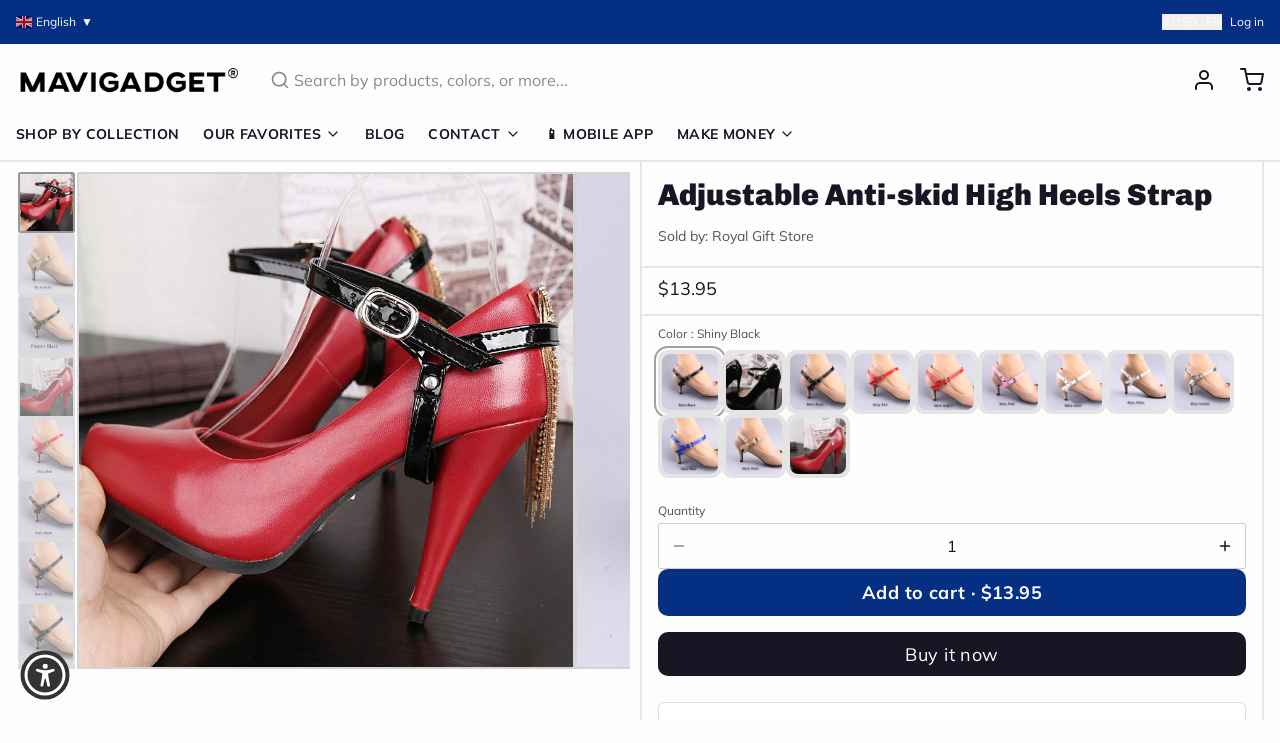

--- FILE ---
content_type: text/javascript; charset=utf-8
request_url: https://mavigadget.com/products/adjustable-anti-skid-high-heels-strap/.js
body_size: 2839
content:
{"id":7765458747452,"title":"Adjustable Anti-skid High Heels Strap","handle":"adjustable-anti-skid-high-heels-strap","description":"\u003cp\u003eLooking for a comfortable and stylish way to avoid slipping on your high heels? Look no further this Adjustable Anti-skid High Heels Strap! This simple, yet effective accessory easily attaches to your heels, providing extra stability and preventing you from slipping. Plus, the adjustable design ensures a perfect fit, no matter what your shoe size.\u003c\/p\u003e\n\u003cp\u003e\u003cimg alt=\"\" src=\"https:\/\/cdn.shopify.com\/s\/files\/1\/0560\/2430\/1724\/files\/HTB1O3wXlaQoBKNjSZJnq6yw9VXaP_480x480.jpg?v=1655202001\"\u003e\u003c\/p\u003e\n\u003cp\u003e\u003cstrong\u003eSpecifications:\u003c\/strong\u003e\u003c\/p\u003e\n\u003cul\u003e\n\u003cli\u003eMaterial: \u003cspan style=\"color: #333333;\"\u003eLeather\u003c\/span\u003e\n\u003c\/li\u003e\n\u003cli\u003eItem Type: \u003cspan style=\"color: #333333;\"\u003eShoelaces\u003c\/span\u003e\n\u003c\/li\u003e\n\u003cli\u003eFeature: \u003cspan style=\"color: #333333;\"\u003eShoelace for sandals\/pumps\u003c\/span\u003e\n\u003c\/li\u003e\n\u003c\/ul\u003e\n\u003cp\u003e\u003cspan style=\"color: #333333;\"\u003e\u003cstrong\u003eWhat's in the Box:\u003c\/strong\u003e 1 x \u003c\/span\u003e Adjustable Anti-skid High Heels Strap\u003c\/p\u003e\n\u003cp\u003e\u003cbr\u003e\u003c\/p\u003e\n\u003cdiv id=\"gtx-trans\" style=\"position: absolute; left: 309px; top: -0.40625px;\"\u003e\n\u003cdiv class=\"gtx-trans-icon\"\u003e\u003c\/div\u003e\n\u003c\/div\u003e","published_at":"2022-08-17T03:20:55-05:00","created_at":"2024-08-22T23:08:30-05:00","vendor":"Royal Gift Store","type":"","tags":["Free Shipping","mavi14","Royal Gift Store","royalgiftstore","tpartner","women","women-shoe","x2"],"price":1395,"price_min":1395,"price_max":1395,"available":true,"price_varies":false,"compare_at_price":0,"compare_at_price_min":0,"compare_at_price_max":0,"compare_at_price_varies":false,"variants":[{"id":42124444008508,"title":"Shiny Black","option1":"Shiny Black","option2":null,"option3":null,"sku":"14:193#Shiny Black","requires_shipping":true,"taxable":true,"featured_image":{"id":38430780424252,"product_id":7765458747452,"position":6,"created_at":"2024-11-17T22:10:31-06:00","updated_at":"2025-05-12T08:17:43-05:00","alt":"Adjustable Anti-skid High Heels Strap - Image 5","width":800,"height":800,"src":"https:\/\/cdn.shopify.com\/s\/files\/1\/0629\/4939\/2444\/files\/Hcdac91ceebf049c9839529c05ae1b1c2w.jpg?v=1747055863","variant_ids":[42124444008508]},"available":true,"name":"Adjustable Anti-skid High Heels Strap - Shiny Black","public_title":"Shiny Black","options":["Shiny Black"],"price":1395,"weight":0,"compare_at_price":0,"inventory_management":null,"barcode":null,"featured_media":{"alt":"Adjustable Anti-skid High Heels Strap - Image 5","id":30874836795452,"position":6,"preview_image":{"aspect_ratio":1.0,"height":800,"width":800,"src":"https:\/\/cdn.shopify.com\/s\/files\/1\/0629\/4939\/2444\/files\/Hcdac91ceebf049c9839529c05ae1b1c2w.jpg?v=1747055863"}},"requires_selling_plan":false,"selling_plan_allocations":[]},{"id":42124444041276,"title":"Flock Black","option1":"Flock Black","option2":null,"option3":null,"sku":"14:173#Flock Black","requires_shipping":true,"taxable":true,"featured_image":{"id":38430781079612,"product_id":7765458747452,"position":11,"created_at":"2024-11-17T22:10:36-06:00","updated_at":"2025-05-12T08:17:43-05:00","alt":"Adjustable Anti-skid High Heels Strap - Image 10","width":800,"height":800,"src":"https:\/\/cdn.shopify.com\/s\/files\/1\/0629\/4939\/2444\/files\/H4f8bb166c3fd4f658db487464ba08d3fg.jpg?v=1747055863","variant_ids":[42124444041276]},"available":true,"name":"Adjustable Anti-skid High Heels Strap - Flock Black","public_title":"Flock Black","options":["Flock Black"],"price":1395,"weight":0,"compare_at_price":0,"inventory_management":null,"barcode":null,"featured_media":{"alt":"Adjustable Anti-skid High Heels Strap - Image 10","id":30874837286972,"position":11,"preview_image":{"aspect_ratio":1.0,"height":800,"width":800,"src":"https:\/\/cdn.shopify.com\/s\/files\/1\/0629\/4939\/2444\/files\/H4f8bb166c3fd4f658db487464ba08d3fg.jpg?v=1747055863"}},"requires_selling_plan":false,"selling_plan_allocations":[]},{"id":42124444074044,"title":"Matte Black","option1":"Matte Black","option2":null,"option3":null,"sku":"14:350850#Matte Black","requires_shipping":true,"taxable":true,"featured_image":{"id":38430780489788,"product_id":7765458747452,"position":7,"created_at":"2024-11-17T22:10:33-06:00","updated_at":"2025-05-12T08:17:43-05:00","alt":"Adjustable Anti-skid High Heels Strap - Image 6","width":800,"height":800,"src":"https:\/\/cdn.shopify.com\/s\/files\/1\/0629\/4939\/2444\/files\/H8bc7c502a5a84fa19303fd9366b39a75x.jpg?v=1747055863","variant_ids":[42124444074044]},"available":true,"name":"Adjustable Anti-skid High Heels Strap - Matte Black","public_title":"Matte Black","options":["Matte Black"],"price":1395,"weight":0,"compare_at_price":0,"inventory_management":null,"barcode":null,"featured_media":{"alt":"Adjustable Anti-skid High Heels Strap - Image 6","id":30874837057596,"position":7,"preview_image":{"aspect_ratio":1.0,"height":800,"width":800,"src":"https:\/\/cdn.shopify.com\/s\/files\/1\/0629\/4939\/2444\/files\/H8bc7c502a5a84fa19303fd9366b39a75x.jpg?v=1747055863"}},"requires_selling_plan":false,"selling_plan_allocations":[]},{"id":42124444106812,"title":"Shiny Red","option1":"Shiny Red","option2":null,"option3":null,"sku":"14:691#Shiny Red","requires_shipping":true,"taxable":true,"featured_image":{"id":38430780293180,"product_id":7765458747452,"position":5,"created_at":"2024-11-17T22:10:31-06:00","updated_at":"2025-05-12T08:17:43-05:00","alt":"Adjustable Anti-skid High Heels Strap - Image 4","width":800,"height":800,"src":"https:\/\/cdn.shopify.com\/s\/files\/1\/0629\/4939\/2444\/files\/H687a377d975e462f880602d6184e9071R.jpg?v=1747055863","variant_ids":[42124444106812]},"available":true,"name":"Adjustable Anti-skid High Heels Strap - Shiny Red","public_title":"Shiny Red","options":["Shiny Red"],"price":1395,"weight":0,"compare_at_price":0,"inventory_management":null,"barcode":null,"featured_media":{"alt":"Adjustable Anti-skid High Heels Strap - Image 4","id":30874836762684,"position":5,"preview_image":{"aspect_ratio":1.0,"height":800,"width":800,"src":"https:\/\/cdn.shopify.com\/s\/files\/1\/0629\/4939\/2444\/files\/H687a377d975e462f880602d6184e9071R.jpg?v=1747055863"}},"requires_selling_plan":false,"selling_plan_allocations":[]},{"id":42124444139580,"title":"Matte Red","option1":"Matte Red","option2":null,"option3":null,"sku":"14:175#Matte Red","requires_shipping":true,"taxable":true,"featured_image":{"id":38430780850236,"product_id":7765458747452,"position":9,"created_at":"2024-11-17T22:10:34-06:00","updated_at":"2025-05-12T08:17:43-05:00","alt":"Adjustable Anti-skid High Heels Strap - Image 8","width":800,"height":800,"src":"https:\/\/cdn.shopify.com\/s\/files\/1\/0629\/4939\/2444\/files\/Hb24052425dd14a1c9a2d018659208620Q.jpg?v=1747055863","variant_ids":[42124444139580]},"available":true,"name":"Adjustable Anti-skid High Heels Strap - Matte Red","public_title":"Matte Red","options":["Matte Red"],"price":1395,"weight":0,"compare_at_price":0,"inventory_management":null,"barcode":null,"featured_media":{"alt":"Adjustable Anti-skid High Heels Strap - Image 8","id":30874837188668,"position":9,"preview_image":{"aspect_ratio":1.0,"height":800,"width":800,"src":"https:\/\/cdn.shopify.com\/s\/files\/1\/0629\/4939\/2444\/files\/Hb24052425dd14a1c9a2d018659208620Q.jpg?v=1747055863"}},"requires_selling_plan":false,"selling_plan_allocations":[]},{"id":42124444172348,"title":"Shiny Pink","option1":"Shiny Pink","option2":null,"option3":null,"sku":"14:1052#Shiny Pink","requires_shipping":true,"taxable":true,"featured_image":{"id":38430781276220,"product_id":7765458747452,"position":13,"created_at":"2024-11-17T22:10:38-06:00","updated_at":"2025-05-12T08:17:43-05:00","alt":"Adjustable Anti-skid High Heels Strap - Image 12","width":800,"height":800,"src":"https:\/\/cdn.shopify.com\/s\/files\/1\/0629\/4939\/2444\/files\/H7f277fdd9b9045ef95e6b0adb2513497y.jpg?v=1747055863","variant_ids":[42124444172348]},"available":true,"name":"Adjustable Anti-skid High Heels Strap - Shiny Pink","public_title":"Shiny Pink","options":["Shiny Pink"],"price":1395,"weight":0,"compare_at_price":0,"inventory_management":null,"barcode":null,"featured_media":{"alt":"Adjustable Anti-skid High Heels Strap - Image 12","id":30874837418044,"position":13,"preview_image":{"aspect_ratio":1.0,"height":800,"width":800,"src":"https:\/\/cdn.shopify.com\/s\/files\/1\/0629\/4939\/2444\/files\/H7f277fdd9b9045ef95e6b0adb2513497y.jpg?v=1747055863"}},"requires_selling_plan":false,"selling_plan_allocations":[]},{"id":42124444205116,"title":"Matte White","option1":"Matte White","option2":null,"option3":null,"sku":"14:496#Matte White","requires_shipping":true,"taxable":true,"featured_image":{"id":38430781407292,"product_id":7765458747452,"position":14,"created_at":"2024-11-17T22:10:39-06:00","updated_at":"2025-05-12T08:17:43-05:00","alt":"Adjustable Anti-skid High Heels Strap - Image 13","width":800,"height":800,"src":"https:\/\/cdn.shopify.com\/s\/files\/1\/0629\/4939\/2444\/files\/Hb2ff58dbd00d405f8672c3a5f8022d01R.jpg?v=1747055863","variant_ids":[42124444205116]},"available":true,"name":"Adjustable Anti-skid High Heels Strap - Matte White","public_title":"Matte White","options":["Matte White"],"price":1395,"weight":0,"compare_at_price":0,"inventory_management":null,"barcode":null,"featured_media":{"alt":"Adjustable Anti-skid High Heels Strap - Image 13","id":30874837450812,"position":14,"preview_image":{"aspect_ratio":1.0,"height":800,"width":800,"src":"https:\/\/cdn.shopify.com\/s\/files\/1\/0629\/4939\/2444\/files\/Hb2ff58dbd00d405f8672c3a5f8022d01R.jpg?v=1747055863"}},"requires_selling_plan":false,"selling_plan_allocations":[]},{"id":42124444237884,"title":"Shiny White","option1":"Shiny White","option2":null,"option3":null,"sku":"14:10#Shiny White","requires_shipping":true,"taxable":true,"featured_image":{"id":38430781145148,"product_id":7765458747452,"position":12,"created_at":"2024-11-17T22:10:37-06:00","updated_at":"2025-05-12T08:17:43-05:00","alt":"Adjustable Anti-skid High Heels Strap - Image 11","width":800,"height":800,"src":"https:\/\/cdn.shopify.com\/s\/files\/1\/0629\/4939\/2444\/files\/Had0b3113488c48e0a2dbfcb02e7e61f19.jpg?v=1747055863","variant_ids":[42124444237884]},"available":true,"name":"Adjustable Anti-skid High Heels Strap - Shiny White","public_title":"Shiny White","options":["Shiny White"],"price":1395,"weight":0,"compare_at_price":0,"inventory_management":null,"barcode":null,"featured_media":{"alt":"Adjustable Anti-skid High Heels Strap - Image 11","id":30874837385276,"position":12,"preview_image":{"aspect_ratio":1.0,"height":800,"width":800,"src":"https:\/\/cdn.shopify.com\/s\/files\/1\/0629\/4939\/2444\/files\/Had0b3113488c48e0a2dbfcb02e7e61f19.jpg?v=1747055863"}},"requires_selling_plan":false,"selling_plan_allocations":[]},{"id":42124444270652,"title":"Shiny Gold","option1":"Shiny Gold","option2":null,"option3":null,"sku":"14:29#Shiny Gold","requires_shipping":true,"taxable":true,"featured_image":{"id":38430781538364,"product_id":7765458747452,"position":16,"created_at":"2024-11-17T22:10:40-06:00","updated_at":"2025-05-12T08:17:43-05:00","alt":"Adjustable Anti-skid High Heels Strap - Image 15","width":800,"height":800,"src":"https:\/\/cdn.shopify.com\/s\/files\/1\/0629\/4939\/2444\/files\/Hedbf6c4c002f44d8a1385a7ea524a90bA.jpg?v=1747055863","variant_ids":[42124444270652]},"available":true,"name":"Adjustable Anti-skid High Heels Strap - Shiny Gold","public_title":"Shiny Gold","options":["Shiny Gold"],"price":1395,"weight":0,"compare_at_price":0,"inventory_management":null,"barcode":null,"featured_media":{"alt":"Adjustable Anti-skid High Heels Strap - Image 15","id":30874837549116,"position":16,"preview_image":{"aspect_ratio":1.0,"height":800,"width":800,"src":"https:\/\/cdn.shopify.com\/s\/files\/1\/0629\/4939\/2444\/files\/Hedbf6c4c002f44d8a1385a7ea524a90bA.jpg?v=1747055863"}},"requires_selling_plan":false,"selling_plan_allocations":[]},{"id":42124444303420,"title":"Shiny Blue","option1":"Shiny Blue","option2":null,"option3":null,"sku":"14:366#Shiny Blue","requires_shipping":true,"taxable":true,"featured_image":{"id":38430781734972,"product_id":7765458747452,"position":18,"created_at":"2024-11-17T22:10:42-06:00","updated_at":"2025-05-12T08:17:43-05:00","alt":"Adjustable Anti-skid High Heels Strap - Image 17","width":800,"height":800,"src":"https:\/\/cdn.shopify.com\/s\/files\/1\/0629\/4939\/2444\/files\/H60e2b504a15b41ac8b7e5910f321511bf.jpg?v=1747055863","variant_ids":[42124444303420]},"available":true,"name":"Adjustable Anti-skid High Heels Strap - Shiny Blue","public_title":"Shiny Blue","options":["Shiny Blue"],"price":1395,"weight":0,"compare_at_price":0,"inventory_management":null,"barcode":null,"featured_media":{"alt":"Adjustable Anti-skid High Heels Strap - Image 17","id":30874837680188,"position":18,"preview_image":{"aspect_ratio":1.0,"height":800,"width":800,"src":"https:\/\/cdn.shopify.com\/s\/files\/1\/0629\/4939\/2444\/files\/H60e2b504a15b41ac8b7e5910f321511bf.jpg?v=1747055863"}},"requires_selling_plan":false,"selling_plan_allocations":[]},{"id":42124444336188,"title":"Matte Nude","option1":"Matte Nude","option2":null,"option3":null,"sku":"14:771#Matte Nude","requires_shipping":true,"taxable":true,"featured_image":{"id":38430779834428,"product_id":7765458747452,"position":2,"created_at":"2024-11-17T22:10:28-06:00","updated_at":"2025-05-12T08:17:43-05:00","alt":"Adjustable Anti-skid High Heels Strap - Image 1","width":800,"height":800,"src":"https:\/\/cdn.shopify.com\/s\/files\/1\/0629\/4939\/2444\/files\/H1bc32ff45edc4a62a0dcebd152f1b95dL.jpg?v=1747055863","variant_ids":[42124444336188]},"available":true,"name":"Adjustable Anti-skid High Heels Strap - Matte Nude","public_title":"Matte Nude","options":["Matte Nude"],"price":1395,"weight":0,"compare_at_price":0,"inventory_management":null,"barcode":null,"featured_media":{"alt":"Adjustable Anti-skid High Heels Strap - Image 1","id":30874836566076,"position":2,"preview_image":{"aspect_ratio":1.0,"height":800,"width":800,"src":"https:\/\/cdn.shopify.com\/s\/files\/1\/0629\/4939\/2444\/files\/H1bc32ff45edc4a62a0dcebd152f1b95dL.jpg?v=1747055863"}},"requires_selling_plan":false,"selling_plan_allocations":[]},{"id":42124444368956,"title":"Transparent","option1":"Transparent","option2":null,"option3":null,"sku":"14:350852#Transparent","requires_shipping":true,"taxable":true,"featured_image":{"id":38430779965500,"product_id":7765458747452,"position":4,"created_at":"2024-11-17T22:10:29-06:00","updated_at":"2025-05-12T08:17:43-05:00","alt":"Adjustable Anti-skid High Heels Strap - Image 3","width":800,"height":800,"src":"https:\/\/cdn.shopify.com\/s\/files\/1\/0629\/4939\/2444\/files\/Ha8cf7a922c7c446eb09840a3b79be8cf2.jpg?v=1747055863","variant_ids":[42124444368956]},"available":true,"name":"Adjustable Anti-skid High Heels Strap - Transparent","public_title":"Transparent","options":["Transparent"],"price":1395,"weight":0,"compare_at_price":0,"inventory_management":null,"barcode":null,"featured_media":{"alt":"Adjustable Anti-skid High Heels Strap - Image 3","id":30874836664380,"position":4,"preview_image":{"aspect_ratio":1.0,"height":800,"width":800,"src":"https:\/\/cdn.shopify.com\/s\/files\/1\/0629\/4939\/2444\/files\/Ha8cf7a922c7c446eb09840a3b79be8cf2.jpg?v=1747055863"}},"requires_selling_plan":false,"selling_plan_allocations":[]}],"images":["\/\/cdn.shopify.com\/s\/files\/1\/0629\/4939\/2444\/files\/HTB1_Y07FNWYBuNjy1zkq6xGGpXaf.jpg?v=1747055863","\/\/cdn.shopify.com\/s\/files\/1\/0629\/4939\/2444\/files\/H1bc32ff45edc4a62a0dcebd152f1b95dL.jpg?v=1747055863","\/\/cdn.shopify.com\/s\/files\/1\/0629\/4939\/2444\/files\/H839d30d29fef472cb81f594a3c1193ecd.jpg?v=1747055863","\/\/cdn.shopify.com\/s\/files\/1\/0629\/4939\/2444\/files\/Ha8cf7a922c7c446eb09840a3b79be8cf2.jpg?v=1747055863","\/\/cdn.shopify.com\/s\/files\/1\/0629\/4939\/2444\/files\/H687a377d975e462f880602d6184e9071R.jpg?v=1747055863","\/\/cdn.shopify.com\/s\/files\/1\/0629\/4939\/2444\/files\/Hcdac91ceebf049c9839529c05ae1b1c2w.jpg?v=1747055863","\/\/cdn.shopify.com\/s\/files\/1\/0629\/4939\/2444\/files\/H8bc7c502a5a84fa19303fd9366b39a75x.jpg?v=1747055863","\/\/cdn.shopify.com\/s\/files\/1\/0629\/4939\/2444\/files\/Hd5dbae4fc0834dd49465c31fc94b272eM.jpg?v=1747055863","\/\/cdn.shopify.com\/s\/files\/1\/0629\/4939\/2444\/files\/Hb24052425dd14a1c9a2d018659208620Q.jpg?v=1747055863","\/\/cdn.shopify.com\/s\/files\/1\/0629\/4939\/2444\/files\/HTB1O3wXlaQoBKNjSZJnq6yw9VXaP.jpg?v=1747055863","\/\/cdn.shopify.com\/s\/files\/1\/0629\/4939\/2444\/files\/H4f8bb166c3fd4f658db487464ba08d3fg.jpg?v=1747055863","\/\/cdn.shopify.com\/s\/files\/1\/0629\/4939\/2444\/files\/Had0b3113488c48e0a2dbfcb02e7e61f19.jpg?v=1747055863","\/\/cdn.shopify.com\/s\/files\/1\/0629\/4939\/2444\/files\/H7f277fdd9b9045ef95e6b0adb2513497y.jpg?v=1747055863","\/\/cdn.shopify.com\/s\/files\/1\/0629\/4939\/2444\/files\/Hb2ff58dbd00d405f8672c3a5f8022d01R.jpg?v=1747055863","\/\/cdn.shopify.com\/s\/files\/1\/0629\/4939\/2444\/files\/HTB1YvD3FuGSBuNjSspbq6AiipXau.jpg?v=1747055863","\/\/cdn.shopify.com\/s\/files\/1\/0629\/4939\/2444\/files\/Hedbf6c4c002f44d8a1385a7ea524a90bA.jpg?v=1747055863","\/\/cdn.shopify.com\/s\/files\/1\/0629\/4939\/2444\/files\/H5cef5fde3a1748a0a592fc58a8ee5109Z.jpg?v=1747055863","\/\/cdn.shopify.com\/s\/files\/1\/0629\/4939\/2444\/files\/H60e2b504a15b41ac8b7e5910f321511bf.jpg?v=1747055863"],"featured_image":"\/\/cdn.shopify.com\/s\/files\/1\/0629\/4939\/2444\/files\/HTB1_Y07FNWYBuNjy1zkq6xGGpXaf.jpg?v=1747055863","options":[{"name":"Color","position":1,"values":["Shiny Black","Flock Black","Matte Black","Shiny Red","Matte Red","Shiny Pink","Matte White","Shiny White","Shiny Gold","Shiny Blue","Matte Nude","Transparent"]}],"url":"\/products\/adjustable-anti-skid-high-heels-strap","media":[{"alt":"Adjustable Anti-skid High Heels Strap - Image 0","id":30874836533308,"position":1,"preview_image":{"aspect_ratio":1.0,"height":800,"width":800,"src":"https:\/\/cdn.shopify.com\/s\/files\/1\/0629\/4939\/2444\/files\/HTB1_Y07FNWYBuNjy1zkq6xGGpXaf.jpg?v=1747055863"},"aspect_ratio":1.0,"height":800,"media_type":"image","src":"https:\/\/cdn.shopify.com\/s\/files\/1\/0629\/4939\/2444\/files\/HTB1_Y07FNWYBuNjy1zkq6xGGpXaf.jpg?v=1747055863","width":800},{"alt":"Adjustable Anti-skid High Heels Strap - Image 1","id":30874836566076,"position":2,"preview_image":{"aspect_ratio":1.0,"height":800,"width":800,"src":"https:\/\/cdn.shopify.com\/s\/files\/1\/0629\/4939\/2444\/files\/H1bc32ff45edc4a62a0dcebd152f1b95dL.jpg?v=1747055863"},"aspect_ratio":1.0,"height":800,"media_type":"image","src":"https:\/\/cdn.shopify.com\/s\/files\/1\/0629\/4939\/2444\/files\/H1bc32ff45edc4a62a0dcebd152f1b95dL.jpg?v=1747055863","width":800},{"alt":"Adjustable Anti-skid High Heels Strap - Image 2","id":30874836598844,"position":3,"preview_image":{"aspect_ratio":1.0,"height":800,"width":800,"src":"https:\/\/cdn.shopify.com\/s\/files\/1\/0629\/4939\/2444\/files\/H839d30d29fef472cb81f594a3c1193ecd.jpg?v=1747055863"},"aspect_ratio":1.0,"height":800,"media_type":"image","src":"https:\/\/cdn.shopify.com\/s\/files\/1\/0629\/4939\/2444\/files\/H839d30d29fef472cb81f594a3c1193ecd.jpg?v=1747055863","width":800},{"alt":"Adjustable Anti-skid High Heels Strap - Image 3","id":30874836664380,"position":4,"preview_image":{"aspect_ratio":1.0,"height":800,"width":800,"src":"https:\/\/cdn.shopify.com\/s\/files\/1\/0629\/4939\/2444\/files\/Ha8cf7a922c7c446eb09840a3b79be8cf2.jpg?v=1747055863"},"aspect_ratio":1.0,"height":800,"media_type":"image","src":"https:\/\/cdn.shopify.com\/s\/files\/1\/0629\/4939\/2444\/files\/Ha8cf7a922c7c446eb09840a3b79be8cf2.jpg?v=1747055863","width":800},{"alt":"Adjustable Anti-skid High Heels Strap - Image 4","id":30874836762684,"position":5,"preview_image":{"aspect_ratio":1.0,"height":800,"width":800,"src":"https:\/\/cdn.shopify.com\/s\/files\/1\/0629\/4939\/2444\/files\/H687a377d975e462f880602d6184e9071R.jpg?v=1747055863"},"aspect_ratio":1.0,"height":800,"media_type":"image","src":"https:\/\/cdn.shopify.com\/s\/files\/1\/0629\/4939\/2444\/files\/H687a377d975e462f880602d6184e9071R.jpg?v=1747055863","width":800},{"alt":"Adjustable Anti-skid High Heels Strap - Image 5","id":30874836795452,"position":6,"preview_image":{"aspect_ratio":1.0,"height":800,"width":800,"src":"https:\/\/cdn.shopify.com\/s\/files\/1\/0629\/4939\/2444\/files\/Hcdac91ceebf049c9839529c05ae1b1c2w.jpg?v=1747055863"},"aspect_ratio":1.0,"height":800,"media_type":"image","src":"https:\/\/cdn.shopify.com\/s\/files\/1\/0629\/4939\/2444\/files\/Hcdac91ceebf049c9839529c05ae1b1c2w.jpg?v=1747055863","width":800},{"alt":"Adjustable Anti-skid High Heels Strap - Image 6","id":30874837057596,"position":7,"preview_image":{"aspect_ratio":1.0,"height":800,"width":800,"src":"https:\/\/cdn.shopify.com\/s\/files\/1\/0629\/4939\/2444\/files\/H8bc7c502a5a84fa19303fd9366b39a75x.jpg?v=1747055863"},"aspect_ratio":1.0,"height":800,"media_type":"image","src":"https:\/\/cdn.shopify.com\/s\/files\/1\/0629\/4939\/2444\/files\/H8bc7c502a5a84fa19303fd9366b39a75x.jpg?v=1747055863","width":800},{"alt":"Adjustable Anti-skid High Heels Strap - Image 7","id":30874837155900,"position":8,"preview_image":{"aspect_ratio":1.0,"height":800,"width":800,"src":"https:\/\/cdn.shopify.com\/s\/files\/1\/0629\/4939\/2444\/files\/Hd5dbae4fc0834dd49465c31fc94b272eM.jpg?v=1747055863"},"aspect_ratio":1.0,"height":800,"media_type":"image","src":"https:\/\/cdn.shopify.com\/s\/files\/1\/0629\/4939\/2444\/files\/Hd5dbae4fc0834dd49465c31fc94b272eM.jpg?v=1747055863","width":800},{"alt":"Adjustable Anti-skid High Heels Strap - Image 8","id":30874837188668,"position":9,"preview_image":{"aspect_ratio":1.0,"height":800,"width":800,"src":"https:\/\/cdn.shopify.com\/s\/files\/1\/0629\/4939\/2444\/files\/Hb24052425dd14a1c9a2d018659208620Q.jpg?v=1747055863"},"aspect_ratio":1.0,"height":800,"media_type":"image","src":"https:\/\/cdn.shopify.com\/s\/files\/1\/0629\/4939\/2444\/files\/Hb24052425dd14a1c9a2d018659208620Q.jpg?v=1747055863","width":800},{"alt":"Adjustable Anti-skid High Heels Strap - Image 9","id":30874837221436,"position":10,"preview_image":{"aspect_ratio":1.0,"height":800,"width":800,"src":"https:\/\/cdn.shopify.com\/s\/files\/1\/0629\/4939\/2444\/files\/HTB1O3wXlaQoBKNjSZJnq6yw9VXaP.jpg?v=1747055863"},"aspect_ratio":1.0,"height":800,"media_type":"image","src":"https:\/\/cdn.shopify.com\/s\/files\/1\/0629\/4939\/2444\/files\/HTB1O3wXlaQoBKNjSZJnq6yw9VXaP.jpg?v=1747055863","width":800},{"alt":"Adjustable Anti-skid High Heels Strap - Image 10","id":30874837286972,"position":11,"preview_image":{"aspect_ratio":1.0,"height":800,"width":800,"src":"https:\/\/cdn.shopify.com\/s\/files\/1\/0629\/4939\/2444\/files\/H4f8bb166c3fd4f658db487464ba08d3fg.jpg?v=1747055863"},"aspect_ratio":1.0,"height":800,"media_type":"image","src":"https:\/\/cdn.shopify.com\/s\/files\/1\/0629\/4939\/2444\/files\/H4f8bb166c3fd4f658db487464ba08d3fg.jpg?v=1747055863","width":800},{"alt":"Adjustable Anti-skid High Heels Strap - Image 11","id":30874837385276,"position":12,"preview_image":{"aspect_ratio":1.0,"height":800,"width":800,"src":"https:\/\/cdn.shopify.com\/s\/files\/1\/0629\/4939\/2444\/files\/Had0b3113488c48e0a2dbfcb02e7e61f19.jpg?v=1747055863"},"aspect_ratio":1.0,"height":800,"media_type":"image","src":"https:\/\/cdn.shopify.com\/s\/files\/1\/0629\/4939\/2444\/files\/Had0b3113488c48e0a2dbfcb02e7e61f19.jpg?v=1747055863","width":800},{"alt":"Adjustable Anti-skid High Heels Strap - Image 12","id":30874837418044,"position":13,"preview_image":{"aspect_ratio":1.0,"height":800,"width":800,"src":"https:\/\/cdn.shopify.com\/s\/files\/1\/0629\/4939\/2444\/files\/H7f277fdd9b9045ef95e6b0adb2513497y.jpg?v=1747055863"},"aspect_ratio":1.0,"height":800,"media_type":"image","src":"https:\/\/cdn.shopify.com\/s\/files\/1\/0629\/4939\/2444\/files\/H7f277fdd9b9045ef95e6b0adb2513497y.jpg?v=1747055863","width":800},{"alt":"Adjustable Anti-skid High Heels Strap - Image 13","id":30874837450812,"position":14,"preview_image":{"aspect_ratio":1.0,"height":800,"width":800,"src":"https:\/\/cdn.shopify.com\/s\/files\/1\/0629\/4939\/2444\/files\/Hb2ff58dbd00d405f8672c3a5f8022d01R.jpg?v=1747055863"},"aspect_ratio":1.0,"height":800,"media_type":"image","src":"https:\/\/cdn.shopify.com\/s\/files\/1\/0629\/4939\/2444\/files\/Hb2ff58dbd00d405f8672c3a5f8022d01R.jpg?v=1747055863","width":800},{"alt":"Adjustable Anti-skid High Heels Strap - Image 14","id":30874837483580,"position":15,"preview_image":{"aspect_ratio":1.0,"height":800,"width":800,"src":"https:\/\/cdn.shopify.com\/s\/files\/1\/0629\/4939\/2444\/files\/HTB1YvD3FuGSBuNjSspbq6AiipXau.jpg?v=1747055863"},"aspect_ratio":1.0,"height":800,"media_type":"image","src":"https:\/\/cdn.shopify.com\/s\/files\/1\/0629\/4939\/2444\/files\/HTB1YvD3FuGSBuNjSspbq6AiipXau.jpg?v=1747055863","width":800},{"alt":"Adjustable Anti-skid High Heels Strap - Image 15","id":30874837549116,"position":16,"preview_image":{"aspect_ratio":1.0,"height":800,"width":800,"src":"https:\/\/cdn.shopify.com\/s\/files\/1\/0629\/4939\/2444\/files\/Hedbf6c4c002f44d8a1385a7ea524a90bA.jpg?v=1747055863"},"aspect_ratio":1.0,"height":800,"media_type":"image","src":"https:\/\/cdn.shopify.com\/s\/files\/1\/0629\/4939\/2444\/files\/Hedbf6c4c002f44d8a1385a7ea524a90bA.jpg?v=1747055863","width":800},{"alt":"Adjustable Anti-skid High Heels Strap - Image 16","id":30874837647420,"position":17,"preview_image":{"aspect_ratio":1.0,"height":800,"width":800,"src":"https:\/\/cdn.shopify.com\/s\/files\/1\/0629\/4939\/2444\/files\/H5cef5fde3a1748a0a592fc58a8ee5109Z.jpg?v=1747055863"},"aspect_ratio":1.0,"height":800,"media_type":"image","src":"https:\/\/cdn.shopify.com\/s\/files\/1\/0629\/4939\/2444\/files\/H5cef5fde3a1748a0a592fc58a8ee5109Z.jpg?v=1747055863","width":800},{"alt":"Adjustable Anti-skid High Heels Strap - Image 17","id":30874837680188,"position":18,"preview_image":{"aspect_ratio":1.0,"height":800,"width":800,"src":"https:\/\/cdn.shopify.com\/s\/files\/1\/0629\/4939\/2444\/files\/H60e2b504a15b41ac8b7e5910f321511bf.jpg?v=1747055863"},"aspect_ratio":1.0,"height":800,"media_type":"image","src":"https:\/\/cdn.shopify.com\/s\/files\/1\/0629\/4939\/2444\/files\/H60e2b504a15b41ac8b7e5910f321511bf.jpg?v=1747055863","width":800}],"requires_selling_plan":false,"selling_plan_groups":[]}

--- FILE ---
content_type: application/javascript; charset=utf-8
request_url: https://searchanise-ef84.kxcdn.com/preload_data.3X4V5H1d7f.js
body_size: 11862
content:
window.Searchanise.preloadedSuggestions=['car accessories','kitchen sink','sofa bed','foldable chair','latex mattress','kerosene lighter','mini spy camera','4-layer japanese style natural latex mattress','elderly products','bathroom shower','phone case','lighter lighter','mini camera','kitchen gadgets','bed mattress','elderly patient transfer lift handicapped wheelchair','men shoes','spy camera','self defense','inflatable portable outdoor air lounge','rc plane','shower set','4 layer japanese style natural latex','bag for men','coffee table','hand exercise','kids toys','gas stove','sofa cover','camping tent','mini motion detection wireless night vision hd security camera','mini spy camera small','gas lamp','cigarette lighters','washing machine','remote control fighter airplane toy','2300 4-layer japanese style natural','electric stove','self defense rings','back pack','inflatable built-in sunroof beach camping house','bathroom toilet','travel bag','magnetic glasses','car gadgets','wheel chair','effortless exercise automatic hand trainer gloves','electric cycle kit','mini spy camera smallest','gun shape secret storage jet flame','titanium lighter','gold stream multifunctional waterfall kitchen sink','window cleaner','door stopper','mini gps tracker','backpack travel','sunglasses magnetic','bicycle speed booster electric kit','inflatable tent','galaxy night light projector','wall decor','high power telescopic laser slingshot','product number 2300','phone holder car','hidden camera','car accessories light','ring knife','foam fighter airplane toy','solar light','kids frame','mattress latex','car umbrella','bed chair','iphone case','car phone holder','laser slingshot','key chain','safety shoes','camping house','wall clock','necklace men','foldable chair bed','gun lighter','foam plane','useful elderly products','airplane toy','coffee mugs','knife ring','sex toys','shower head','mini washing machine','toilet bidet','elderly products 1092','1092 elderly patient transfer lift','home decor','classic time retro kerosene lighter','nordic rain modern waterfall shower set','door locks','shoes for men','led lights','automatic hand trainer gloves','retro lighter','cat chair','lunch box','trolley bag','toilet seat','smart watch','pencil sharpener','multifunctional waterfall kitchen sink','sun glasses','electric cycle','car mobile holder','folding table','rc air plane','inflatable house','hiker dream large backpack','liftable double gas stove','car cover','modern led digital display thermostatic piano keys shower set','car accessories for window','phone holder','storage box','remote control foam fighter airplane toy','neck shoulder massager','door cover','hair accessories','bathroom storage','cigarette gun','product number','fire lighter','mini camera small','bubble gun','car windshield hydrophobic','air lounge','baby gadget','ear rings','gps tracker','travel bagpack','mountain peak campsite lamp','pure titanium magnetic clip-on glasses','vacuum cleaner','nordic sofa bed','hand gloves','tennis self training tool','water dispenser','cycle motor','soap dispenser','stainless steel self-defense rotatable foldable ring','feuerzeug fuel','pencil case','360 galaxy night lamp projector','men watches','power bank','pocket knife','security camera','clothes organizer','elephant nose men underwear','toilet brush','urine collector','travel suitcase','picture frame','portable washing machine','magic dust remover cleaning gel','eye glass for men','mini drone','air humidifier','camping lamp','padded bed senior transfer helper','trash can','fish tank','t shirt','mini spy camera wifi','wall lamp','latex pillow','sink kitchen','flame lighter','table space saving','rc jet','lighter kerosene','night light','bohemian style cushion cotton couch pad','swimming pool','bags for men','mini portable magnetic gps tracker','door lock','feuerzeug retro','finger recovery robot','micro camera','toilet plunger','garlic peeler','gaming chair','bathroom cleaning kit','toy gun','elderly foldable walking chair stick','e bike','outdoor mini portable folding gas stove','4 layer style natural latex mattress','bidet toilet sprayer','flexible lounge cloud comfort sofa','meal keeper stainless steel lunch box','snow chains','sling shot','monocular telescope','fidget toy','automatic car cover','pencil box','gun shape secret storage jet flame lighter','art frame','all weather car umbrella','1092 elderly hand exercise','vertical hydroponic home gardening','middle finger','anti odor washing machine floor drain','bed frame','solar garden light','small camera','math practice question maker roller','smokeless bbq time stainless grill','door bell','ceiling fan','remote control','cycle conversion kit','astronaut light projector','cigarette case','multi tool','gps track','ironing machine','handicapped wheelchair','banana couch','elderly patient transfer lift','meat slicer','baby bed','dog bed','coffee cup','boots for men','medical grade reusable urine collector underwear','product number 1418','space saving','mechanical lighter','camping stove','flash lights','health elderly','waterfall kitchen sink','walking stick chair','self defence ring','mini hidden camera','mini camera smallest','shoes organizer','backpack for men','classic retro mechanical flame lighter','natural latex mattress','japanese mattress','adult toys','space saving foldable nordic sofa bed','retro portable handheld steam iron','outdoor tent','clothes hanger','cigarette lighter','cutting tools','clip on eyeglasses','laptop bag','bathroom fresh wall mounted faucet spray set','safety shoes men','bathroom silicone water stopper','juice maker','art frame kids','flying toys','bag for men travel','lighters kerosene','micro landscape','car accessories seat mats','car dent puller','travel back pack','mini wifi camera','bean bag','iphone 16 pro max case','baby toys','problem solved','vintage lighter','disposable long handle cleaning pro toilet brush','wall repair paste roller','military boots','water bottle','product link in','micro landscape green oasis glass vase','car led','chair bed','shoe rack','window cover','camping cooking','car dust sweep detailing brush','octopus blanket','health gadgets','vegetable slicer','squat convertible toilet','cat brush steam','mobile holder','transfer chair','laptop stand','body massager','baby products','wall mounted smart lid trash can','rocking chair','flexible lounge cloud','school bags','bathroom faucet','mini motion detection camera','bidet toilet','coffee mug','magnetic wooden art frame','4 layer japanese style natural mattress','survival ring','car covers','cat brush','bath tub','tea infuser','retro lighters','tv stand','mavi gadgets','dining table','night lamp','organizer car','vegetable chopper','plush pillow','work desk','home accessories','air plane','sofa cum bed','neck massager','sleeping bag','lighter gun','wall stickers','kitchen cabinet','finger camera','heavy duty solar lights outdoors','wall clocks','stainless steel survival self defense ring','iphone 16 pro case','car tent','watermelon slicer','bike accessories','mini ranger edge foldable camping knife','cat couch','furniture movers wheels','mini washing machine portable','self defence','slingshot with laser','pure copper kerosene lighter','travel bags','meat slicer tool','modern foldable electric mobile scooter','car fan','urine collector underwear','cctv camera','kitchen organizers','men wear','umbrella water','fidget spinner','2300 natural latex mattress','women accessories','car wash','noodles maker','kids bed','medical gadgets','precision edge artist pencil sharpener','cat toys','goggles magnetic','rc car','foldable chair double','gun shape','mattress japanese','automatic one touch multi fruit peeling','cat bed','pistol lighter','inflatable built in sunroof beach house','self defense gadgets','car cleaner','2 in 1 radiant ceiling fan with lights','3in1 foam fighter toy airplane','car tire snow chain','bathroom sink','all-weather remote-controlled automatic car uv protection umbrella','electric gas stove','hand trainer','jet lighter','electric scooter','photo frame','bluetooth speaker','double side magnetic window cleaner','backpacks for men','inflatable bed','ear cleaner','table lamp','wall protector','laser tag','iphone cover','scorpion gaming chair','tür stop','piano key shower set','bracelet for men','foot pedal lift hydraulic adjustable patient transfer chair','tent house','shooting game','appliance mover roller','camera mini','bed rail','mini binocular','smart tv','portable outdoor foldable car garage','wifi camera','splash proof transparent','ultra slim adjustable water manual','office gadgets','stainless steel','bathroom mat','glass cleaner','walking stick','sofa cover set','recliner chair','meat cutter','cigarette gun lighter','waterfall sink','foldable bed','car seat covers','multifunctional elegant usb charging business suitcase','gloves for men','toe straightener','cabinet storage','women shoes','cleaning brush','effortless double sided window cleaner','tire chains','tea pot','flexible lounge cloud comfort convertible sofa','splash proof transparent wall protector','fruit peeler','mobile cover','bike booster','mini cam','kitchen gadget','mini wireless camera','toothbrush holder','all lighter','air sofa','metal furniture','ultra burst high-pressure drain unblocker','senior care transfer','kids art frame','study table','plush toys','book shelf','flight toy','car interior light','handicapped products','travel backpack','motorcycle accessories','outdoor air lounge','electric creative portable juice maker','bicycle speed booster','wifi mini hidden camera','finger training','dual design squat-toto-sit','wooden frame','ice maker','steering wheel cover','elderly care','bed mattress memory foam mattress','electric stove double','telescopic laser slingshot','car brush','automatic flashing rocket bubble gun','wall light','coffee maker','water gun','ingrown toenail fixer','iron box','birthday card','mini knife','wc washer','drone camera','torch light','aquarium pump','led connector','elegant stainless steel waterfall kitchen sink','clip on glasses','semi automatic mini powerful washing machine','mobility chair','sex toy','lamp gas','shoe rack for home','multifunctional rotating storage rack','led strip connector','for baby','office chair','throw pillow','stream multifunctional waterfall kitchen sink','hair braider','phone cooler','elastic waist slimming breathable mesh belt','camping knife','2pcs portable mobile base stand','pasta maker','kid toys','home decor lighting','foldable chairs','1416 sofa bed','360 galaxy night light projector','side table','nose soap dispenser','car windshield hydrophobic glass oil','car lights','appliance rollers','power tools','ice cube','elderly patient','bbq grill','wardrobe organizer','car light','laser tag battle projector toy gun','toilet cleaner','trolley bag-travel','outdoor solar lights','self defence gadgets','windows cleaner','desk gadgets','portable stove','kitchen faucet','foldable dryer & ironing','smart storage clothes organizer box','torch lighter','laptop bag pack','sun glasses magnetic','mini motion detection wireless night','elderly chair','wall art','foldable car shed','bunk bed','gas lighter','car led lights','elderly hand exercise','garlic chopper','computer table','spider man hand','portable fan','2pcs multifunctional portable mobile base stand','couch bed','campsite lamp','patient transfer','bookshelf book','skating shoes','car shade','toy gadgets','wc toilet','school bag','ultra-slim adjustable water manual bidet','fidget toy gun','tattoo style arm sleeve','food container','spy cam','sandals men','transfer lift','all pet beds','electric patient transfer automatic chair','bathroom silicone water stopper sticky rubber','cloth dryer','lighter flame','couch cover','car cleaning','ring for men','electric automatic toilet seat with liftable chair','fuck you ring','4-layer japanese style natural latex','roller skate shoes','tiny camera','soft mattress','mini cc camera','air bed','exhaust fan','car wheel cover','garlic peeler and vegetable','luggage bag','survival gadgets','car led strip','car ambient lighting','a gas','electric bike','juice machine','nail clipper','product link','foldable table','wallet lighter','solar lights','electronic gadget for','bathroom shower rainfall','barbecue stainless','sun shade','windproof magnetic sound insulation door curtai','air tent','kitchen organizer','bags for men travel','kitchen sinks','tv accessories','keyboard for tablet','inflatable portable','grass cutter','hyper clean wireless portable vacuum','beach camping house','bad accessories','iphone cases','men wallets','support per','toy plane','dragon bracelet','classic lighter','garden hydroponic','ultra portable dynamic standby','funny adult','para de','electric wheelchair','rc cars','cordless pasta noodle machine','sofa covers','mini motion detection','car window ac','wall mounted','sunroof beach camping house','mavigadget products','convertible sofa','secret camera','mini ac','furniture movers','chair with cat space','mini gps','flip flop','mirror wall','rotating storage rack','multi purpose easy cleaning foam','japanese style natural latex mattress','effortless exercise','sunglass for men','back support for car','car uv protection umbrella','door curtain','knife holder','electric juicer','hand massager','butane lighter','foldable couch','car garage','pistol gun','child bed','adjustable folding bedside support rail','fishing rod','mini cameras','car dust sweep','camping gas','self defense ring','video camera','googles stylish','shoes men','tool plier','baby bath','portable air lounge sofa','steam iron','sickle head','cigar lighters','magnetic wooden kids easy open art frame','plush beds','car air conditioning','garbage can','by cycle electric','remote control foam fighter','stairs lift','seat cushion','kitchen gadgets of storage','gas light','electric stove flame','portable toilet','soft toys','bath showers','foldable easy catch automatic fishing net','men rings','3 in 1 airplane','window curtain rod','pet bed','hand gadget','cctv camera wifi','portable manual fast garlic vegetable chopper','portable air lounge','garlic grinder','fish tank oxygen','children room','inflatable chair','luxury bed','mini sewing machine','lounge chair','bed sheets','inflatable portable outdoor air','camp light','mobile remote','mobile holder for car','water fountain','carry on luggage','shoulder bag for men','tea cup','screwdriver kit','rain shower','cigarette gun lighter and','watches for men','1092 elderly patient lift','hand exercise machine electric','crossbody bag','smart kitchen','kitchen storage','products para','patient transfer chair','air gun','folding chair','butane lamp','car bumper protection','cooking pot','old age chair','inflatable outdoor air lounge','knife ring for self-defense','mini aquarium oxygen pump','strong steel grass sickle head','laser pointer','smart wash basin','watermelon cutter','wall-mounted smart lid trash can','anti stress','unsinkable boat','thermostatic piano keys shower','creative unsinkable boat decor','inflatable lounge','teddy bear','foldable sofa','car shed','tools gadget','iphone 12 case','elderly anti-pressure easy roller pillow','tally counter','mini camera smallest wifi','led strip','nail printer','cycle speed booster electric kit','water wall','magnetic window cleaner','folding bed','5pc furniture lifter mover tool','sink strainer','modern floor reclining japanese futon sofa bed','rice cooker','sewing machine','phone cases','retro kerosene lighter','electronics gadgets','galaxy astronaut night light room projector','wireless camera','kids bedroom','portable gas stove','sliding door','next level relaxing electric rotating durable rocking chair','cycle gadget','wall lamps','kitchen knives','mosquito net','laser light','handmade mechanical titanium automatic lighter','memory foam','shiba door bell','wheel chair lift','bag cover','handheld automatic cordless pasta maker','car holder','multifunctional backpack','watch earbuds','bicycle speed booster electric','mini motion','bathroom accessories','indestructible anti-stab safety outdoor military boots','smokeless bbq','math roller','dog beds','aquarium glass','bathroom gadgets','space saving bed','toe align ingrown nail','body shaper band','massage tool','clothes for men','mens stuff','computer accessories','pure titanium magnetic','bagpacks for men','back bag','high pressure adjustable','unique gadgets','shoes for women','led light','sound proof','elderly bed','adult theme','gun cigarette and lighter','3 in 1 foam fighter','well chair','cuddly capybara','bathtub whale','foot care','digital shower set','transparent frosted pvs table protector','phone accessories','button camera','car accessories seat','smart bed','camping tent house','hydraulic patient transfer chair','suit case','ripped beast hoodie','inflatable air lounge','hyper clean wireless portable vacuum cleaner','honeycomb sink','slipper men','titanium magnetic glasses','food storage','windproof lighters','feet shoes','appliance mover','magical bunny led night light projector','health wellness','bionic finger heated neck shoulder','4 layer japanese mattress','knuckle ring','knee support','car windshield hydrophobic glass oil remover coating tool','mini motion camera','gifts for women','burner stove','waterproof tape','car phone mount','solar charger','christmas gifts','digital counter','skate shoes','laptop bag for men','in1 tool','inflatable pool','latex bed','6 wheel rehabilitation walker','2 wheel ultra roller skate shoes','spy mini camera','cell phone holder','portable wireless alarm door stopper','cycle motor kit','metal lighter','de para','snow chains for','work shoes','show all products','bedroom gadgets','oil lamp','toy airplane','camping table','pop up anti clogging drain filter','gold stream','camping lamp gas','non stick pan','mechanical rotating gear vintage necklace','car vacuum cleaner','bag pack','neck pillow','electric cycle gadget','car sunshade','sun shade accessories','mens pants','foldable car garage tent','dumpling maker','foam airplane','adjustable base stand','car air conditioner','happy birthday cards','ring jewelry','auto solar ventilating fan for car','portable outdoor car tent','natural latex','door stop','effortless exercise hand trainer gloves','sleep shield waterproof mattress','kids car','towel rack','adjustable bra','air chair','scooter wheelchair','modern decor','air conditioner','foam rc plane','toilet seat cover','baby shower','ice maker machine','vintage kerosene lighter','metal rings','medical chair','king size bed','make up organizer','snow chain','pen box','heavy duty','multifunction bagpack','magnetic frame','helicopter fan','smart table','electric stove double-sided','mobility assist chair for elderly','long range extreme power flashlight','happy middle finger funny table decor','kids toy','makeup mirror','door alarm','home gadgets','ring fuck you','solar powered','help for bed','tooth brush','star projector','sink drain catch all strainer','neck fan','sofa chair','edc tool','car seat','toilet chair','cycle booster','car anti slip seat cover','incense burner','japanese latex mattress','patient lift transfer chair','aroma diffuser','cat sofa','link in','arm rest for car','charge car phone holder','anti oil','keep food warm','mini hd wifi security camera','room sectiona','mini cooler','soft body scrubber shower sponge','phoenix art thickened dual knife','flexible tv','phone case iphone 14 pro max','water stopper','trash bin','small iron','inflatable portable outdoor lounge','bad room','kids toys plane','car folding cover','for the elderly','posture corrector','large capacity back pack','solar powered car fan','mini spy','full rotating faucet tap extender','peephole camera','e cycle conversion kit','girls sexy','shoe storage','high pressure toilet drain','slip on shoes','iphone 15 pro max case','jet flame lighter','bathroom bin','portable travel security','aerobatic toy','piano shower','animal bed','car protection','game controller','business suitcase','protection gadget','living room','steam brush','furniture mover','six-speed manual shift keychain','mini gas stove','3in1 scooter tricycle fun kids bike','bag sealer','elder assist','car washer','helicopter ceiling fan','automatic robot elderly hand finger exercise recovery training','cooling fan','cutting board','hugging pillow','outdoor sofa','outdoor led','blanket fur','heavy-duty outdoor solar security waterproof light','winter blanket','anti lock','pliers multifunctional','spa time rainfall elegant digital','oxygen pump','hand trainer gloves','e bike switch','mattress topper','mixer grinder','women bra','waterproof shoes','kitchen accessories','camp kitchen','portable shower','wheelchair lift','shoe cover','mini ac for car','cigarette gun-shaped','lighter lighter round','foldable electric scooter','glass vase','jet plane remote','slingshot with laser light','tablet stand','ultra thin self cleaning bidet','skin care','honeycomb digital display cup rinser prime flowwaterfall sink','toe shoes','product no','flower sofa','kitchen rack','washroom gadgets','hd security camera','military shoes','cycle accessories','mini camera spy','projector galaxy','bean bag chair','bed sofa','portable bed','couch pad','car shade cover','wild burner','door mat','magic dust remover','strong steel grass cutting sharp multi-purpose sickle head','air cushion','women undergarments','l shaped transparent led strip','ip camera','foam fighter','bag travel','meal keeper','phone stand','alarm clock','sound proof door','head massager','self adhesive curtain rod holder','bicycle electric booster','beach house','eye glasses','galaxy projector','kitchen tools','rc jet foam','strong pliers','pop up anti-clogging','incontinence products','sleep buddy relaxer hugging pillow','bathroom shower products','bionic finger heated','inflatable built-in','lamps table','outdoor light','double gas stove','nordic lamp','mirror led','memory foam mattress','sex sofa','christmas led lights','card holder','sit to stand','de de','mini security camera','coffee table with','dent puller','geometry box','mobile phone','reusable menstrual pads type','hiker dream','car dash accessories','rc airplane','air mattress','magnetic wooden kids','key cover','door camera','foldable knife','tattoo sleeves','products for the elderly','rotating table','women ring','umbrella auto','japanese bed','rubber bed','sublimation mug heat printer machine','inflatable camping tent house','bathroom faucets','defense ring','portable tv','pocket watch','plush bed','cloth drying','light chandelier','middle finger ceramic mug','garden light','machine e','office bag','copper lighter','european modern minimalist foldable chair bed','refreshing mist pet grooming comb','fidget gun','foam cleaner','gold stream waterfall kitchen sink','phone mount','cc camera mini','cycle kit','phone cover','dust bin','flower vase','folding knife','laser tag battle','window cleaning','reclining chair','water tap','bedding set','garden ground cover','iphone case pink','ultra dry turbo clean mop','living room decor','elder care products','shoes with wheels','touch screen','car cover umbrella','led digital tally counter','peeling machine','by cycle','bear bed','3d landscape','water heater','umbrella water drop air humidifier','elderly stand-up adjustable folding bedside support rail','pocket lighter','wall lights','trending gadgets','hidden cameras','car accessories lighting','galaxy light','hand exerciser','mens shoes','car bed','remote control plane','mechanical titanium lighter','squat toilet','car ac','can opener','soap holder','drain connector','portable air sofa','bed foldable','automatic one touch','travel iron','water kitchen','double layer glass','bed side crib','rc planes','older people','portable juicer','shower chair','survival tool','mavi gadgets products','fridge moving','automatic water dispenser','electric box painting cover','bath mat','slicer tool','clip on','old age','stair lift','european modern minimalist foldable bed','mini portable air cooler','water manual bidet','pet hair brush','lazy sofa','transparent dining chair','oil splatter guard','clothes dryer','foldable home stuff storage box 1475','car window','finger massager','mobility electric scooter','iphone 13 case','shower heads','paralysis patients','lanterns butane','men boots','table clock','led car lights','sneakers for men','ring self-defense','body scrubber','storage container','mini powerful high power garlic grinder','cat lounger','layer japanese','baking tools','camp stove','electronic gadget','gel blaster','desktop aquarium','lift chair','feet shoe','car accessories cleaning','wall desk','vegetable cutter','bed lamp','protect ring','pet brush','ceiling lamp','hand exercise machine','dining table cover','space projector','foldable doors','keychain lighter','men dress','cycle speed booster','car glass cleaner','refrigerator slide','gift for men','tulip night lamp','gun shape secret','para id','elderly care products','cleaning gel','kitchen storage organizer','slingshot with laser-precision','sun shade fix clamp net clip','inflatable built-in sunroof beach house','camping gadgets','gaming cooler','trash cans','sound proof under door strip','oil lighter','gaming accessories','appliance roller','mini cannon','water bottle daily pill organizer','center table','inflatable sofa','portable electric outdoor','car accessories phone-holder','dash cam','suction cup','metal magnetic secure drive car phone holder','tech innovation','kitchen knife','ipad case keyboard','waterproof bag','electric lighter','kitchen stove','for elderly','samsung s23 ultra','back pack bag','bra for women','air bed camping','rain car cover','back support idea','laundry room','car shelter','crystal lamp','kids beds','space saving furniture','elderly bed support','car cleaning brush','gear keychain','camping mini coated monocular','mobile stand','water spray','cozy animals oversized plush beds','foldable sofa bed','tree trimmer','car mount','oxygen bubble strips','open art frame','tic toe','summer hat','fidget toys','steering wheel','gold sink','monitor arm','elderly transfer chair','panda lamp','sleep shield waterproof mattress pad','iphone 15 case','remote control car','cat toy','mini vacuum','mini telescope','music box','car windshield','gun cigarette','modern led','quick easy glass polishing','dual design squat-toto-sit convertible','aviation control remote','school gadgets','shower back','4 layer mattress','automatic bag dispenser modern bin','specs for men','wheel cover','waste bin','world explorer tactical hiking boots','female urine collector underwear','stroke gloves','disabled chair','video game','aquarium oxygen bubble','electric kit','folding chair bed','fake nose piercing','six speed manual shift keychain','very very small camera','women sandals','storage rack','floor lamps','adjustable bed','self defense stick','cotton t-shirt','house tent','kitchen table','air pump','car camera','moving sliders','charcuterie board','cat bed chair','math practice','cotton cushion pad','multifunctional double rack spice organizer','inflatable portable air lounge','baby safety','vaccum cleaning','lighter lighter gun','touchscreen smart tv products','washing machine floor drain','elephant nose','cama house','layer japanese style natural latex mattress','japanese style','mini handheld easy fruit peeler gadget','mosquito products','underwear for men','motorcycle suit','flip flops','comforter bedding','corgi door','disabled accessories','gun lighters','biscuit pocket coffee mug','college bag','shopping bags','bedroom beds','japanese style deep frying pot','leg support','lift stairs','the long sling shot','mini motion hd camera','bicycle speed booster kit','mini air conditioner','gifts for lovers','clothes rack','4pcs luminous car valve caps','sling bag','electric gas','water pressure gun','night vision','car bumper','pia kitchen','portable chair','thermos lunch box','car toy','all-in-one magnetic mini screwdriver kit','automatic flashing rocket launcher bubble gun','bluetooth remote control for android','safety boots','patient lift','tic tac toe','bag pack men','rain coat','pendant lamp','makeup organizer','truck accessories','leg exercise','cigarette light','soap dispenser nose','boho cushions','cotton couch pad','multifunctional adjustable base stand','savings on gadgets','cigarette holder and lighter','latex mattress japanese','knives outdoor','anti scratch car bumper protector','person age','classic time retro','foot straightener','door screen','ring knife for','under refrigerator','shoe dryer','wood table','dual knife','throw pillow blanket','makeup table','foldable electric dryer','feather light','cutting pliers','horizon helvetica','cycle electric','chair lift','trolley bags','small drone','screw driver','blackhead remover','3d wall stickers','lamp de','elderly stand-up adjustable','foldable ring','ear clip','phone case iphone 14 pro','bag no','high heels','foldable home stuff storage box','elephant underwear','iphone 12 mini','sport for men','el toilet','wing lamp','cordless garlic grinder','wc products','per auto','sickle cutter head with screw','latex natural','portable car garage','usb camera','stainless steel self','foam mattress','portable travel security door stopper lock','ceramic cup','book reading lamp','cane seat','3d birthday music happy cake cards','elderly wheelchair with lifting','accessory per','portable ac','mini spy camera wifi camera','old lighter','iphone 16 pro max','automatic lighter','door closer','magic gadgets','modern luxury','car interior','elderly foldable walking chair','christmas lights','wall paper','photo frame kids','ironing board','couch cat','led light lamps','bathroom silicone water stopper sticky','cleaning brush keyboard','cabinet locks','table cover','emergency light','fire starter','wireless charger','travelling bag','low price','cat bag','stress relief','phone case galaxy','hiker dream large','shock shield electric water heater','magnetic phone holder','dressing table','christmas tree','garbage bin wall','car snow chain','inflatable portable outdoor','under door strip','iptv list','air bed outdoor','product car','flexible lounge','2 in 1 roller skate','electric gadgets','apple peeler','mobility chair to bathroom and','bed gadgets for elderly','for summer','multifocal glasses','playful shiba dog face wooden doorbell','digital tally counter','self tennis','bath tub adults','radiant rotating rc ceiling fan lamp','mobile accessories','camping gas stove','luminous night rider valve covers','smartwatch with earbuds','kitchen sink gold stream','windproof lighter','iphone 15 pro case','hour glass','mechanical lighters','product number 1092','multifunction rotating storage rack','car led strip lights','ice cube maker','multi purpose creative pen box','loft bed','auto seat gap organizer','heavy duty protective glove','magnetic sunglasses','arm chair','fighter aircraft','zero gravity','dish rack','magnetic clip on glasses','pen camera','modern foldable electric mobile scooter wheelchair','cooking frying oil splash stove guard','stainless steel ring','endoscopic mini camera','monitor stand','angry duck cartoon storage drainable','jackets for men','creative gift','tennis trainer','feet care','air lounge sofa','door sweep','smart mini surveillance cameras','portable outdoor lounge','portable sofa','camp table and','body shaper','cigarette holder','car roof umbrella','plane rc','flying rc remote control','windshield hydrophobic','elastic waist slimming breathable','whale bath','car accessories umbrella','bed support','mini stove','kid bed','bed accessories','mobile cooler','finger strengthener','house items','anti theft','spider web','baby toy','gun water','ground cover','kitchen items','car window fan','leather repair kit','eye glass','litter box','mini tracker','cat phone accessories','astronaut lamp','bed kids','phone charger','3 in 1 scooter','sofa bed foldable','car seat mats','humidifier volcano','daily comfort posture','quick grip auto-clamping','mini hd mini wireless motion camera','bunk beds','car armrest','floor drain','waterfall table','smart toilet','uv light','luggage trolley','laundry basket','cat house','plastic clips','senior transfer','mini tool','solar panel','throw pillow sofa','cordless high power handheld vacuum cleaner','umbrella car','long range flash light','wheel chair for elderly','chop w','vegetable peeler','padded bed','massage machine','butane gas stove','health care aid gadgets','bbq grills','bed for kids','led lights for table','multi-fuel transparent fluid kerosene lighter','home decoration gadgets','men necklace','car vent','mini pistol','shoe rack rotating','comfy chair','crossbody bag men','valentine\'s day','bed room','man shoes','foldable keyboard','tactical hiking boots','useful elderly products electric hand','gun game','tea table','keyboard cleaner','lighter oil','kitchen under sink design','curtain rod','ultimate guard protective industrial men shoes','bedside table','camping light','portable mini foldable washer','car bumper protector','dinner table','banana lounge','water coffee table','camp side lamp','cat tree','media a','kitchen appliance','cat mug','rose sofa','dish washer','kerosene lighters','accessory car','leather shoes','welding machine','glass teapot','mood ring','nordic rain','cloth stand','rose shaped sofa','cleaning things','bohemian sofa cushion','non slip shoes','dinosaur skeleton','meat slicer tools','everyday essentials','inflatable outdoor','car coffee table','electric auto','automatic car uv protection umbrella','bathroom space saving','led shower','grass cutting multi purpose sickle head','pc gaming','electric senior lift','bathroom fresh','car brush interior','coffee table with water','water melon cutter','luxury rainfall','closet organizer','lighter classic','ear cleaner tool','four layer japanese','cuddly capybara cozy wrap sleeve','earrings jewellery','elderly stand up','kids gadgets','back pain','foldable wheelchair','greeting card','funny hat','portable camp','led mirror','mountain peak','disabled individuals requiring','neck chains','magnetic car phone holder','reusable urine collector','measuring tape','manual bidet','shower system','transfer wheelchair','finger ring','sun hat','baby pillow','vertical hydroponic','blender machine','foldable clothes dryer','frame for children art','wine glass bottle','bathroom toilet cleaning','mini hd camera','lighter vintage','pop-up anti clogging drain sink strainer filter','led light lamp','wardrobe organizer box','rotating ring','folding table with chair','balcony clothes-hanging','multifunctional sink','picture wall','ambient light car','home finds','assistant wheelchair','phone case cute','robotic hand','winter wear','faucet bathroom','cushion pad','portable auto','postpartum care','inflatable air','wall mounted trash can','da da','gun shape secret storage jet lighter','dress women','bed tent','lit accessories','iphone charger','watch wood','handle grip','rings for men','lighter retro','fighter plane','lounge sofa','help for elderly','elderly care product','small hidden camera','uv sanitizer toothbrush holder bathroom','fuck you','shoes for men product','sandals penis','adjustable door','tent bed','shiba door','exhaust fan for kitchen','motor for bike','indestructible shoe','kids drawing frame','multipurpose creative box','winter jackets for men','traveling bag','waterfall kitchen','bed cleaner','brush cleaner','pure copper kerosene','heads up display','electric bicycle','bluetooth remote control for phones','home elevators','garbage trash','smallest camera','toilet wash','clockwork flame','3d lamp','floor cleaner','steel rings','jet spray','shoe cabinet','kitchen products','double gas-stove','zen incense','multifunction backpacks','hiker bag','stationary item','book case','pendant lighting','360 galaxy night projector','min camera','desk lamp','cooling glass','cycle gadgets','mini spy smallest','safety gadgets','camping chair','knee stabilizer','laptop backpack','foldable bag','wall sticker','retro wooden beads rosewood lighter','patient chair','car umbrellas','the gold sink with all the functions','mens underwear','car chain','baby crib','self ring','night vision spy camera','squat-toto-sit convertible toilet','roller shoes','blow up','car parking cover','spy camera privacy','women boots','kitchen fan','filter anti','brick wall','cycle speed','all products','cane chair','car roof','fauteuil salon','funny products','iphone 17 pro max cover','big toe straightener','outdoor lounge','toe align ingrown nail corrector stickers','iphone 17 pro','latex m','car seat gap filler','shoe covers','electric iron','ultra portable dynamic standby movable','baby bath stand','luxury rainfall led','foam bed','camping multifunctional','classic retro','kitchen gadgets corner','electric lift chair','day beds','stainless self defense ring','blow up outdoor','rotating faucet','useful elderly product','heavy duty solar lights','sac de','kitchen gadgets is','sky wings foldable mini bracelet smart','protector for car','pet toys','fold bed','fake piercing','mini foldable outdoor camping gas stove','mini camera wifi','iphone 16 pro','shoe organizer','horizon ruler','let to','couch covers','mini magnetic gps tracker','mattress protector','round lighter','air freshener','zero gravity ergonomic scorpion chair','jewellery accessories','relax chair','electric hula','photo frames','power telescopic laser slingshot','car sticker','bedroom accessories','kitchen mat','lint remover','door security','hand bracelet','table base','voice recorder','refrigerator mover','water gun toy','small washing machine','fan lamp','smart sink','knife sharpener','piano keys shower set','panda bed','wrist watch','toe shoe','security cameras','xs max case','boat decor','useful elderly','shoes women','gas lantern','hand gloves/working','table drink','dog bed for end of bed','women bags'];

--- FILE ---
content_type: text/javascript; charset=utf-8
request_url: https://mavigadget.com/products/adjustable-anti-skid-high-heels-strap.js
body_size: 2419
content:
{"id":7765458747452,"title":"Adjustable Anti-skid High Heels Strap","handle":"adjustable-anti-skid-high-heels-strap","description":"\u003cp\u003eLooking for a comfortable and stylish way to avoid slipping on your high heels? Look no further this Adjustable Anti-skid High Heels Strap! This simple, yet effective accessory easily attaches to your heels, providing extra stability and preventing you from slipping. Plus, the adjustable design ensures a perfect fit, no matter what your shoe size.\u003c\/p\u003e\n\u003cp\u003e\u003cimg alt=\"\" src=\"https:\/\/cdn.shopify.com\/s\/files\/1\/0560\/2430\/1724\/files\/HTB1O3wXlaQoBKNjSZJnq6yw9VXaP_480x480.jpg?v=1655202001\"\u003e\u003c\/p\u003e\n\u003cp\u003e\u003cstrong\u003eSpecifications:\u003c\/strong\u003e\u003c\/p\u003e\n\u003cul\u003e\n\u003cli\u003eMaterial: \u003cspan style=\"color: #333333;\"\u003eLeather\u003c\/span\u003e\n\u003c\/li\u003e\n\u003cli\u003eItem Type: \u003cspan style=\"color: #333333;\"\u003eShoelaces\u003c\/span\u003e\n\u003c\/li\u003e\n\u003cli\u003eFeature: \u003cspan style=\"color: #333333;\"\u003eShoelace for sandals\/pumps\u003c\/span\u003e\n\u003c\/li\u003e\n\u003c\/ul\u003e\n\u003cp\u003e\u003cspan style=\"color: #333333;\"\u003e\u003cstrong\u003eWhat's in the Box:\u003c\/strong\u003e 1 x \u003c\/span\u003e Adjustable Anti-skid High Heels Strap\u003c\/p\u003e\n\u003cp\u003e\u003cbr\u003e\u003c\/p\u003e\n\u003cdiv id=\"gtx-trans\" style=\"position: absolute; left: 309px; top: -0.40625px;\"\u003e\n\u003cdiv class=\"gtx-trans-icon\"\u003e\u003c\/div\u003e\n\u003c\/div\u003e","published_at":"2022-08-17T03:20:55-05:00","created_at":"2024-08-22T23:08:30-05:00","vendor":"Royal Gift Store","type":"","tags":["Free Shipping","mavi14","Royal Gift Store","royalgiftstore","tpartner","women","women-shoe","x2"],"price":1395,"price_min":1395,"price_max":1395,"available":true,"price_varies":false,"compare_at_price":0,"compare_at_price_min":0,"compare_at_price_max":0,"compare_at_price_varies":false,"variants":[{"id":42124444008508,"title":"Shiny Black","option1":"Shiny Black","option2":null,"option3":null,"sku":"14:193#Shiny Black","requires_shipping":true,"taxable":true,"featured_image":{"id":38430780424252,"product_id":7765458747452,"position":6,"created_at":"2024-11-17T22:10:31-06:00","updated_at":"2025-05-12T08:17:43-05:00","alt":"Adjustable Anti-skid High Heels Strap - Image 5","width":800,"height":800,"src":"https:\/\/cdn.shopify.com\/s\/files\/1\/0629\/4939\/2444\/files\/Hcdac91ceebf049c9839529c05ae1b1c2w.jpg?v=1747055863","variant_ids":[42124444008508]},"available":true,"name":"Adjustable Anti-skid High Heels Strap - Shiny Black","public_title":"Shiny Black","options":["Shiny Black"],"price":1395,"weight":0,"compare_at_price":0,"inventory_management":null,"barcode":null,"featured_media":{"alt":"Adjustable Anti-skid High Heels Strap - Image 5","id":30874836795452,"position":6,"preview_image":{"aspect_ratio":1.0,"height":800,"width":800,"src":"https:\/\/cdn.shopify.com\/s\/files\/1\/0629\/4939\/2444\/files\/Hcdac91ceebf049c9839529c05ae1b1c2w.jpg?v=1747055863"}},"requires_selling_plan":false,"selling_plan_allocations":[]},{"id":42124444041276,"title":"Flock Black","option1":"Flock Black","option2":null,"option3":null,"sku":"14:173#Flock Black","requires_shipping":true,"taxable":true,"featured_image":{"id":38430781079612,"product_id":7765458747452,"position":11,"created_at":"2024-11-17T22:10:36-06:00","updated_at":"2025-05-12T08:17:43-05:00","alt":"Adjustable Anti-skid High Heels Strap - Image 10","width":800,"height":800,"src":"https:\/\/cdn.shopify.com\/s\/files\/1\/0629\/4939\/2444\/files\/H4f8bb166c3fd4f658db487464ba08d3fg.jpg?v=1747055863","variant_ids":[42124444041276]},"available":true,"name":"Adjustable Anti-skid High Heels Strap - Flock Black","public_title":"Flock Black","options":["Flock Black"],"price":1395,"weight":0,"compare_at_price":0,"inventory_management":null,"barcode":null,"featured_media":{"alt":"Adjustable Anti-skid High Heels Strap - Image 10","id":30874837286972,"position":11,"preview_image":{"aspect_ratio":1.0,"height":800,"width":800,"src":"https:\/\/cdn.shopify.com\/s\/files\/1\/0629\/4939\/2444\/files\/H4f8bb166c3fd4f658db487464ba08d3fg.jpg?v=1747055863"}},"requires_selling_plan":false,"selling_plan_allocations":[]},{"id":42124444074044,"title":"Matte Black","option1":"Matte Black","option2":null,"option3":null,"sku":"14:350850#Matte Black","requires_shipping":true,"taxable":true,"featured_image":{"id":38430780489788,"product_id":7765458747452,"position":7,"created_at":"2024-11-17T22:10:33-06:00","updated_at":"2025-05-12T08:17:43-05:00","alt":"Adjustable Anti-skid High Heels Strap - Image 6","width":800,"height":800,"src":"https:\/\/cdn.shopify.com\/s\/files\/1\/0629\/4939\/2444\/files\/H8bc7c502a5a84fa19303fd9366b39a75x.jpg?v=1747055863","variant_ids":[42124444074044]},"available":true,"name":"Adjustable Anti-skid High Heels Strap - Matte Black","public_title":"Matte Black","options":["Matte Black"],"price":1395,"weight":0,"compare_at_price":0,"inventory_management":null,"barcode":null,"featured_media":{"alt":"Adjustable Anti-skid High Heels Strap - Image 6","id":30874837057596,"position":7,"preview_image":{"aspect_ratio":1.0,"height":800,"width":800,"src":"https:\/\/cdn.shopify.com\/s\/files\/1\/0629\/4939\/2444\/files\/H8bc7c502a5a84fa19303fd9366b39a75x.jpg?v=1747055863"}},"requires_selling_plan":false,"selling_plan_allocations":[]},{"id":42124444106812,"title":"Shiny Red","option1":"Shiny Red","option2":null,"option3":null,"sku":"14:691#Shiny Red","requires_shipping":true,"taxable":true,"featured_image":{"id":38430780293180,"product_id":7765458747452,"position":5,"created_at":"2024-11-17T22:10:31-06:00","updated_at":"2025-05-12T08:17:43-05:00","alt":"Adjustable Anti-skid High Heels Strap - Image 4","width":800,"height":800,"src":"https:\/\/cdn.shopify.com\/s\/files\/1\/0629\/4939\/2444\/files\/H687a377d975e462f880602d6184e9071R.jpg?v=1747055863","variant_ids":[42124444106812]},"available":true,"name":"Adjustable Anti-skid High Heels Strap - Shiny Red","public_title":"Shiny Red","options":["Shiny Red"],"price":1395,"weight":0,"compare_at_price":0,"inventory_management":null,"barcode":null,"featured_media":{"alt":"Adjustable Anti-skid High Heels Strap - Image 4","id":30874836762684,"position":5,"preview_image":{"aspect_ratio":1.0,"height":800,"width":800,"src":"https:\/\/cdn.shopify.com\/s\/files\/1\/0629\/4939\/2444\/files\/H687a377d975e462f880602d6184e9071R.jpg?v=1747055863"}},"requires_selling_plan":false,"selling_plan_allocations":[]},{"id":42124444139580,"title":"Matte Red","option1":"Matte Red","option2":null,"option3":null,"sku":"14:175#Matte Red","requires_shipping":true,"taxable":true,"featured_image":{"id":38430780850236,"product_id":7765458747452,"position":9,"created_at":"2024-11-17T22:10:34-06:00","updated_at":"2025-05-12T08:17:43-05:00","alt":"Adjustable Anti-skid High Heels Strap - Image 8","width":800,"height":800,"src":"https:\/\/cdn.shopify.com\/s\/files\/1\/0629\/4939\/2444\/files\/Hb24052425dd14a1c9a2d018659208620Q.jpg?v=1747055863","variant_ids":[42124444139580]},"available":true,"name":"Adjustable Anti-skid High Heels Strap - Matte Red","public_title":"Matte Red","options":["Matte Red"],"price":1395,"weight":0,"compare_at_price":0,"inventory_management":null,"barcode":null,"featured_media":{"alt":"Adjustable Anti-skid High Heels Strap - Image 8","id":30874837188668,"position":9,"preview_image":{"aspect_ratio":1.0,"height":800,"width":800,"src":"https:\/\/cdn.shopify.com\/s\/files\/1\/0629\/4939\/2444\/files\/Hb24052425dd14a1c9a2d018659208620Q.jpg?v=1747055863"}},"requires_selling_plan":false,"selling_plan_allocations":[]},{"id":42124444172348,"title":"Shiny Pink","option1":"Shiny Pink","option2":null,"option3":null,"sku":"14:1052#Shiny Pink","requires_shipping":true,"taxable":true,"featured_image":{"id":38430781276220,"product_id":7765458747452,"position":13,"created_at":"2024-11-17T22:10:38-06:00","updated_at":"2025-05-12T08:17:43-05:00","alt":"Adjustable Anti-skid High Heels Strap - Image 12","width":800,"height":800,"src":"https:\/\/cdn.shopify.com\/s\/files\/1\/0629\/4939\/2444\/files\/H7f277fdd9b9045ef95e6b0adb2513497y.jpg?v=1747055863","variant_ids":[42124444172348]},"available":true,"name":"Adjustable Anti-skid High Heels Strap - Shiny Pink","public_title":"Shiny Pink","options":["Shiny Pink"],"price":1395,"weight":0,"compare_at_price":0,"inventory_management":null,"barcode":null,"featured_media":{"alt":"Adjustable Anti-skid High Heels Strap - Image 12","id":30874837418044,"position":13,"preview_image":{"aspect_ratio":1.0,"height":800,"width":800,"src":"https:\/\/cdn.shopify.com\/s\/files\/1\/0629\/4939\/2444\/files\/H7f277fdd9b9045ef95e6b0adb2513497y.jpg?v=1747055863"}},"requires_selling_plan":false,"selling_plan_allocations":[]},{"id":42124444205116,"title":"Matte White","option1":"Matte White","option2":null,"option3":null,"sku":"14:496#Matte White","requires_shipping":true,"taxable":true,"featured_image":{"id":38430781407292,"product_id":7765458747452,"position":14,"created_at":"2024-11-17T22:10:39-06:00","updated_at":"2025-05-12T08:17:43-05:00","alt":"Adjustable Anti-skid High Heels Strap - Image 13","width":800,"height":800,"src":"https:\/\/cdn.shopify.com\/s\/files\/1\/0629\/4939\/2444\/files\/Hb2ff58dbd00d405f8672c3a5f8022d01R.jpg?v=1747055863","variant_ids":[42124444205116]},"available":true,"name":"Adjustable Anti-skid High Heels Strap - Matte White","public_title":"Matte White","options":["Matte White"],"price":1395,"weight":0,"compare_at_price":0,"inventory_management":null,"barcode":null,"featured_media":{"alt":"Adjustable Anti-skid High Heels Strap - Image 13","id":30874837450812,"position":14,"preview_image":{"aspect_ratio":1.0,"height":800,"width":800,"src":"https:\/\/cdn.shopify.com\/s\/files\/1\/0629\/4939\/2444\/files\/Hb2ff58dbd00d405f8672c3a5f8022d01R.jpg?v=1747055863"}},"requires_selling_plan":false,"selling_plan_allocations":[]},{"id":42124444237884,"title":"Shiny White","option1":"Shiny White","option2":null,"option3":null,"sku":"14:10#Shiny White","requires_shipping":true,"taxable":true,"featured_image":{"id":38430781145148,"product_id":7765458747452,"position":12,"created_at":"2024-11-17T22:10:37-06:00","updated_at":"2025-05-12T08:17:43-05:00","alt":"Adjustable Anti-skid High Heels Strap - Image 11","width":800,"height":800,"src":"https:\/\/cdn.shopify.com\/s\/files\/1\/0629\/4939\/2444\/files\/Had0b3113488c48e0a2dbfcb02e7e61f19.jpg?v=1747055863","variant_ids":[42124444237884]},"available":true,"name":"Adjustable Anti-skid High Heels Strap - Shiny White","public_title":"Shiny White","options":["Shiny White"],"price":1395,"weight":0,"compare_at_price":0,"inventory_management":null,"barcode":null,"featured_media":{"alt":"Adjustable Anti-skid High Heels Strap - Image 11","id":30874837385276,"position":12,"preview_image":{"aspect_ratio":1.0,"height":800,"width":800,"src":"https:\/\/cdn.shopify.com\/s\/files\/1\/0629\/4939\/2444\/files\/Had0b3113488c48e0a2dbfcb02e7e61f19.jpg?v=1747055863"}},"requires_selling_plan":false,"selling_plan_allocations":[]},{"id":42124444270652,"title":"Shiny Gold","option1":"Shiny Gold","option2":null,"option3":null,"sku":"14:29#Shiny Gold","requires_shipping":true,"taxable":true,"featured_image":{"id":38430781538364,"product_id":7765458747452,"position":16,"created_at":"2024-11-17T22:10:40-06:00","updated_at":"2025-05-12T08:17:43-05:00","alt":"Adjustable Anti-skid High Heels Strap - Image 15","width":800,"height":800,"src":"https:\/\/cdn.shopify.com\/s\/files\/1\/0629\/4939\/2444\/files\/Hedbf6c4c002f44d8a1385a7ea524a90bA.jpg?v=1747055863","variant_ids":[42124444270652]},"available":true,"name":"Adjustable Anti-skid High Heels Strap - Shiny Gold","public_title":"Shiny Gold","options":["Shiny Gold"],"price":1395,"weight":0,"compare_at_price":0,"inventory_management":null,"barcode":null,"featured_media":{"alt":"Adjustable Anti-skid High Heels Strap - Image 15","id":30874837549116,"position":16,"preview_image":{"aspect_ratio":1.0,"height":800,"width":800,"src":"https:\/\/cdn.shopify.com\/s\/files\/1\/0629\/4939\/2444\/files\/Hedbf6c4c002f44d8a1385a7ea524a90bA.jpg?v=1747055863"}},"requires_selling_plan":false,"selling_plan_allocations":[]},{"id":42124444303420,"title":"Shiny Blue","option1":"Shiny Blue","option2":null,"option3":null,"sku":"14:366#Shiny Blue","requires_shipping":true,"taxable":true,"featured_image":{"id":38430781734972,"product_id":7765458747452,"position":18,"created_at":"2024-11-17T22:10:42-06:00","updated_at":"2025-05-12T08:17:43-05:00","alt":"Adjustable Anti-skid High Heels Strap - Image 17","width":800,"height":800,"src":"https:\/\/cdn.shopify.com\/s\/files\/1\/0629\/4939\/2444\/files\/H60e2b504a15b41ac8b7e5910f321511bf.jpg?v=1747055863","variant_ids":[42124444303420]},"available":true,"name":"Adjustable Anti-skid High Heels Strap - Shiny Blue","public_title":"Shiny Blue","options":["Shiny Blue"],"price":1395,"weight":0,"compare_at_price":0,"inventory_management":null,"barcode":null,"featured_media":{"alt":"Adjustable Anti-skid High Heels Strap - Image 17","id":30874837680188,"position":18,"preview_image":{"aspect_ratio":1.0,"height":800,"width":800,"src":"https:\/\/cdn.shopify.com\/s\/files\/1\/0629\/4939\/2444\/files\/H60e2b504a15b41ac8b7e5910f321511bf.jpg?v=1747055863"}},"requires_selling_plan":false,"selling_plan_allocations":[]},{"id":42124444336188,"title":"Matte Nude","option1":"Matte Nude","option2":null,"option3":null,"sku":"14:771#Matte Nude","requires_shipping":true,"taxable":true,"featured_image":{"id":38430779834428,"product_id":7765458747452,"position":2,"created_at":"2024-11-17T22:10:28-06:00","updated_at":"2025-05-12T08:17:43-05:00","alt":"Adjustable Anti-skid High Heels Strap - Image 1","width":800,"height":800,"src":"https:\/\/cdn.shopify.com\/s\/files\/1\/0629\/4939\/2444\/files\/H1bc32ff45edc4a62a0dcebd152f1b95dL.jpg?v=1747055863","variant_ids":[42124444336188]},"available":true,"name":"Adjustable Anti-skid High Heels Strap - Matte Nude","public_title":"Matte Nude","options":["Matte Nude"],"price":1395,"weight":0,"compare_at_price":0,"inventory_management":null,"barcode":null,"featured_media":{"alt":"Adjustable Anti-skid High Heels Strap - Image 1","id":30874836566076,"position":2,"preview_image":{"aspect_ratio":1.0,"height":800,"width":800,"src":"https:\/\/cdn.shopify.com\/s\/files\/1\/0629\/4939\/2444\/files\/H1bc32ff45edc4a62a0dcebd152f1b95dL.jpg?v=1747055863"}},"requires_selling_plan":false,"selling_plan_allocations":[]},{"id":42124444368956,"title":"Transparent","option1":"Transparent","option2":null,"option3":null,"sku":"14:350852#Transparent","requires_shipping":true,"taxable":true,"featured_image":{"id":38430779965500,"product_id":7765458747452,"position":4,"created_at":"2024-11-17T22:10:29-06:00","updated_at":"2025-05-12T08:17:43-05:00","alt":"Adjustable Anti-skid High Heels Strap - Image 3","width":800,"height":800,"src":"https:\/\/cdn.shopify.com\/s\/files\/1\/0629\/4939\/2444\/files\/Ha8cf7a922c7c446eb09840a3b79be8cf2.jpg?v=1747055863","variant_ids":[42124444368956]},"available":true,"name":"Adjustable Anti-skid High Heels Strap - Transparent","public_title":"Transparent","options":["Transparent"],"price":1395,"weight":0,"compare_at_price":0,"inventory_management":null,"barcode":null,"featured_media":{"alt":"Adjustable Anti-skid High Heels Strap - Image 3","id":30874836664380,"position":4,"preview_image":{"aspect_ratio":1.0,"height":800,"width":800,"src":"https:\/\/cdn.shopify.com\/s\/files\/1\/0629\/4939\/2444\/files\/Ha8cf7a922c7c446eb09840a3b79be8cf2.jpg?v=1747055863"}},"requires_selling_plan":false,"selling_plan_allocations":[]}],"images":["\/\/cdn.shopify.com\/s\/files\/1\/0629\/4939\/2444\/files\/HTB1_Y07FNWYBuNjy1zkq6xGGpXaf.jpg?v=1747055863","\/\/cdn.shopify.com\/s\/files\/1\/0629\/4939\/2444\/files\/H1bc32ff45edc4a62a0dcebd152f1b95dL.jpg?v=1747055863","\/\/cdn.shopify.com\/s\/files\/1\/0629\/4939\/2444\/files\/H839d30d29fef472cb81f594a3c1193ecd.jpg?v=1747055863","\/\/cdn.shopify.com\/s\/files\/1\/0629\/4939\/2444\/files\/Ha8cf7a922c7c446eb09840a3b79be8cf2.jpg?v=1747055863","\/\/cdn.shopify.com\/s\/files\/1\/0629\/4939\/2444\/files\/H687a377d975e462f880602d6184e9071R.jpg?v=1747055863","\/\/cdn.shopify.com\/s\/files\/1\/0629\/4939\/2444\/files\/Hcdac91ceebf049c9839529c05ae1b1c2w.jpg?v=1747055863","\/\/cdn.shopify.com\/s\/files\/1\/0629\/4939\/2444\/files\/H8bc7c502a5a84fa19303fd9366b39a75x.jpg?v=1747055863","\/\/cdn.shopify.com\/s\/files\/1\/0629\/4939\/2444\/files\/Hd5dbae4fc0834dd49465c31fc94b272eM.jpg?v=1747055863","\/\/cdn.shopify.com\/s\/files\/1\/0629\/4939\/2444\/files\/Hb24052425dd14a1c9a2d018659208620Q.jpg?v=1747055863","\/\/cdn.shopify.com\/s\/files\/1\/0629\/4939\/2444\/files\/HTB1O3wXlaQoBKNjSZJnq6yw9VXaP.jpg?v=1747055863","\/\/cdn.shopify.com\/s\/files\/1\/0629\/4939\/2444\/files\/H4f8bb166c3fd4f658db487464ba08d3fg.jpg?v=1747055863","\/\/cdn.shopify.com\/s\/files\/1\/0629\/4939\/2444\/files\/Had0b3113488c48e0a2dbfcb02e7e61f19.jpg?v=1747055863","\/\/cdn.shopify.com\/s\/files\/1\/0629\/4939\/2444\/files\/H7f277fdd9b9045ef95e6b0adb2513497y.jpg?v=1747055863","\/\/cdn.shopify.com\/s\/files\/1\/0629\/4939\/2444\/files\/Hb2ff58dbd00d405f8672c3a5f8022d01R.jpg?v=1747055863","\/\/cdn.shopify.com\/s\/files\/1\/0629\/4939\/2444\/files\/HTB1YvD3FuGSBuNjSspbq6AiipXau.jpg?v=1747055863","\/\/cdn.shopify.com\/s\/files\/1\/0629\/4939\/2444\/files\/Hedbf6c4c002f44d8a1385a7ea524a90bA.jpg?v=1747055863","\/\/cdn.shopify.com\/s\/files\/1\/0629\/4939\/2444\/files\/H5cef5fde3a1748a0a592fc58a8ee5109Z.jpg?v=1747055863","\/\/cdn.shopify.com\/s\/files\/1\/0629\/4939\/2444\/files\/H60e2b504a15b41ac8b7e5910f321511bf.jpg?v=1747055863"],"featured_image":"\/\/cdn.shopify.com\/s\/files\/1\/0629\/4939\/2444\/files\/HTB1_Y07FNWYBuNjy1zkq6xGGpXaf.jpg?v=1747055863","options":[{"name":"Color","position":1,"values":["Shiny Black","Flock Black","Matte Black","Shiny Red","Matte Red","Shiny Pink","Matte White","Shiny White","Shiny Gold","Shiny Blue","Matte Nude","Transparent"]}],"url":"\/products\/adjustable-anti-skid-high-heels-strap","media":[{"alt":"Adjustable Anti-skid High Heels Strap - Image 0","id":30874836533308,"position":1,"preview_image":{"aspect_ratio":1.0,"height":800,"width":800,"src":"https:\/\/cdn.shopify.com\/s\/files\/1\/0629\/4939\/2444\/files\/HTB1_Y07FNWYBuNjy1zkq6xGGpXaf.jpg?v=1747055863"},"aspect_ratio":1.0,"height":800,"media_type":"image","src":"https:\/\/cdn.shopify.com\/s\/files\/1\/0629\/4939\/2444\/files\/HTB1_Y07FNWYBuNjy1zkq6xGGpXaf.jpg?v=1747055863","width":800},{"alt":"Adjustable Anti-skid High Heels Strap - Image 1","id":30874836566076,"position":2,"preview_image":{"aspect_ratio":1.0,"height":800,"width":800,"src":"https:\/\/cdn.shopify.com\/s\/files\/1\/0629\/4939\/2444\/files\/H1bc32ff45edc4a62a0dcebd152f1b95dL.jpg?v=1747055863"},"aspect_ratio":1.0,"height":800,"media_type":"image","src":"https:\/\/cdn.shopify.com\/s\/files\/1\/0629\/4939\/2444\/files\/H1bc32ff45edc4a62a0dcebd152f1b95dL.jpg?v=1747055863","width":800},{"alt":"Adjustable Anti-skid High Heels Strap - Image 2","id":30874836598844,"position":3,"preview_image":{"aspect_ratio":1.0,"height":800,"width":800,"src":"https:\/\/cdn.shopify.com\/s\/files\/1\/0629\/4939\/2444\/files\/H839d30d29fef472cb81f594a3c1193ecd.jpg?v=1747055863"},"aspect_ratio":1.0,"height":800,"media_type":"image","src":"https:\/\/cdn.shopify.com\/s\/files\/1\/0629\/4939\/2444\/files\/H839d30d29fef472cb81f594a3c1193ecd.jpg?v=1747055863","width":800},{"alt":"Adjustable Anti-skid High Heels Strap - Image 3","id":30874836664380,"position":4,"preview_image":{"aspect_ratio":1.0,"height":800,"width":800,"src":"https:\/\/cdn.shopify.com\/s\/files\/1\/0629\/4939\/2444\/files\/Ha8cf7a922c7c446eb09840a3b79be8cf2.jpg?v=1747055863"},"aspect_ratio":1.0,"height":800,"media_type":"image","src":"https:\/\/cdn.shopify.com\/s\/files\/1\/0629\/4939\/2444\/files\/Ha8cf7a922c7c446eb09840a3b79be8cf2.jpg?v=1747055863","width":800},{"alt":"Adjustable Anti-skid High Heels Strap - Image 4","id":30874836762684,"position":5,"preview_image":{"aspect_ratio":1.0,"height":800,"width":800,"src":"https:\/\/cdn.shopify.com\/s\/files\/1\/0629\/4939\/2444\/files\/H687a377d975e462f880602d6184e9071R.jpg?v=1747055863"},"aspect_ratio":1.0,"height":800,"media_type":"image","src":"https:\/\/cdn.shopify.com\/s\/files\/1\/0629\/4939\/2444\/files\/H687a377d975e462f880602d6184e9071R.jpg?v=1747055863","width":800},{"alt":"Adjustable Anti-skid High Heels Strap - Image 5","id":30874836795452,"position":6,"preview_image":{"aspect_ratio":1.0,"height":800,"width":800,"src":"https:\/\/cdn.shopify.com\/s\/files\/1\/0629\/4939\/2444\/files\/Hcdac91ceebf049c9839529c05ae1b1c2w.jpg?v=1747055863"},"aspect_ratio":1.0,"height":800,"media_type":"image","src":"https:\/\/cdn.shopify.com\/s\/files\/1\/0629\/4939\/2444\/files\/Hcdac91ceebf049c9839529c05ae1b1c2w.jpg?v=1747055863","width":800},{"alt":"Adjustable Anti-skid High Heels Strap - Image 6","id":30874837057596,"position":7,"preview_image":{"aspect_ratio":1.0,"height":800,"width":800,"src":"https:\/\/cdn.shopify.com\/s\/files\/1\/0629\/4939\/2444\/files\/H8bc7c502a5a84fa19303fd9366b39a75x.jpg?v=1747055863"},"aspect_ratio":1.0,"height":800,"media_type":"image","src":"https:\/\/cdn.shopify.com\/s\/files\/1\/0629\/4939\/2444\/files\/H8bc7c502a5a84fa19303fd9366b39a75x.jpg?v=1747055863","width":800},{"alt":"Adjustable Anti-skid High Heels Strap - Image 7","id":30874837155900,"position":8,"preview_image":{"aspect_ratio":1.0,"height":800,"width":800,"src":"https:\/\/cdn.shopify.com\/s\/files\/1\/0629\/4939\/2444\/files\/Hd5dbae4fc0834dd49465c31fc94b272eM.jpg?v=1747055863"},"aspect_ratio":1.0,"height":800,"media_type":"image","src":"https:\/\/cdn.shopify.com\/s\/files\/1\/0629\/4939\/2444\/files\/Hd5dbae4fc0834dd49465c31fc94b272eM.jpg?v=1747055863","width":800},{"alt":"Adjustable Anti-skid High Heels Strap - Image 8","id":30874837188668,"position":9,"preview_image":{"aspect_ratio":1.0,"height":800,"width":800,"src":"https:\/\/cdn.shopify.com\/s\/files\/1\/0629\/4939\/2444\/files\/Hb24052425dd14a1c9a2d018659208620Q.jpg?v=1747055863"},"aspect_ratio":1.0,"height":800,"media_type":"image","src":"https:\/\/cdn.shopify.com\/s\/files\/1\/0629\/4939\/2444\/files\/Hb24052425dd14a1c9a2d018659208620Q.jpg?v=1747055863","width":800},{"alt":"Adjustable Anti-skid High Heels Strap - Image 9","id":30874837221436,"position":10,"preview_image":{"aspect_ratio":1.0,"height":800,"width":800,"src":"https:\/\/cdn.shopify.com\/s\/files\/1\/0629\/4939\/2444\/files\/HTB1O3wXlaQoBKNjSZJnq6yw9VXaP.jpg?v=1747055863"},"aspect_ratio":1.0,"height":800,"media_type":"image","src":"https:\/\/cdn.shopify.com\/s\/files\/1\/0629\/4939\/2444\/files\/HTB1O3wXlaQoBKNjSZJnq6yw9VXaP.jpg?v=1747055863","width":800},{"alt":"Adjustable Anti-skid High Heels Strap - Image 10","id":30874837286972,"position":11,"preview_image":{"aspect_ratio":1.0,"height":800,"width":800,"src":"https:\/\/cdn.shopify.com\/s\/files\/1\/0629\/4939\/2444\/files\/H4f8bb166c3fd4f658db487464ba08d3fg.jpg?v=1747055863"},"aspect_ratio":1.0,"height":800,"media_type":"image","src":"https:\/\/cdn.shopify.com\/s\/files\/1\/0629\/4939\/2444\/files\/H4f8bb166c3fd4f658db487464ba08d3fg.jpg?v=1747055863","width":800},{"alt":"Adjustable Anti-skid High Heels Strap - Image 11","id":30874837385276,"position":12,"preview_image":{"aspect_ratio":1.0,"height":800,"width":800,"src":"https:\/\/cdn.shopify.com\/s\/files\/1\/0629\/4939\/2444\/files\/Had0b3113488c48e0a2dbfcb02e7e61f19.jpg?v=1747055863"},"aspect_ratio":1.0,"height":800,"media_type":"image","src":"https:\/\/cdn.shopify.com\/s\/files\/1\/0629\/4939\/2444\/files\/Had0b3113488c48e0a2dbfcb02e7e61f19.jpg?v=1747055863","width":800},{"alt":"Adjustable Anti-skid High Heels Strap - Image 12","id":30874837418044,"position":13,"preview_image":{"aspect_ratio":1.0,"height":800,"width":800,"src":"https:\/\/cdn.shopify.com\/s\/files\/1\/0629\/4939\/2444\/files\/H7f277fdd9b9045ef95e6b0adb2513497y.jpg?v=1747055863"},"aspect_ratio":1.0,"height":800,"media_type":"image","src":"https:\/\/cdn.shopify.com\/s\/files\/1\/0629\/4939\/2444\/files\/H7f277fdd9b9045ef95e6b0adb2513497y.jpg?v=1747055863","width":800},{"alt":"Adjustable Anti-skid High Heels Strap - Image 13","id":30874837450812,"position":14,"preview_image":{"aspect_ratio":1.0,"height":800,"width":800,"src":"https:\/\/cdn.shopify.com\/s\/files\/1\/0629\/4939\/2444\/files\/Hb2ff58dbd00d405f8672c3a5f8022d01R.jpg?v=1747055863"},"aspect_ratio":1.0,"height":800,"media_type":"image","src":"https:\/\/cdn.shopify.com\/s\/files\/1\/0629\/4939\/2444\/files\/Hb2ff58dbd00d405f8672c3a5f8022d01R.jpg?v=1747055863","width":800},{"alt":"Adjustable Anti-skid High Heels Strap - Image 14","id":30874837483580,"position":15,"preview_image":{"aspect_ratio":1.0,"height":800,"width":800,"src":"https:\/\/cdn.shopify.com\/s\/files\/1\/0629\/4939\/2444\/files\/HTB1YvD3FuGSBuNjSspbq6AiipXau.jpg?v=1747055863"},"aspect_ratio":1.0,"height":800,"media_type":"image","src":"https:\/\/cdn.shopify.com\/s\/files\/1\/0629\/4939\/2444\/files\/HTB1YvD3FuGSBuNjSspbq6AiipXau.jpg?v=1747055863","width":800},{"alt":"Adjustable Anti-skid High Heels Strap - Image 15","id":30874837549116,"position":16,"preview_image":{"aspect_ratio":1.0,"height":800,"width":800,"src":"https:\/\/cdn.shopify.com\/s\/files\/1\/0629\/4939\/2444\/files\/Hedbf6c4c002f44d8a1385a7ea524a90bA.jpg?v=1747055863"},"aspect_ratio":1.0,"height":800,"media_type":"image","src":"https:\/\/cdn.shopify.com\/s\/files\/1\/0629\/4939\/2444\/files\/Hedbf6c4c002f44d8a1385a7ea524a90bA.jpg?v=1747055863","width":800},{"alt":"Adjustable Anti-skid High Heels Strap - Image 16","id":30874837647420,"position":17,"preview_image":{"aspect_ratio":1.0,"height":800,"width":800,"src":"https:\/\/cdn.shopify.com\/s\/files\/1\/0629\/4939\/2444\/files\/H5cef5fde3a1748a0a592fc58a8ee5109Z.jpg?v=1747055863"},"aspect_ratio":1.0,"height":800,"media_type":"image","src":"https:\/\/cdn.shopify.com\/s\/files\/1\/0629\/4939\/2444\/files\/H5cef5fde3a1748a0a592fc58a8ee5109Z.jpg?v=1747055863","width":800},{"alt":"Adjustable Anti-skid High Heels Strap - Image 17","id":30874837680188,"position":18,"preview_image":{"aspect_ratio":1.0,"height":800,"width":800,"src":"https:\/\/cdn.shopify.com\/s\/files\/1\/0629\/4939\/2444\/files\/H60e2b504a15b41ac8b7e5910f321511bf.jpg?v=1747055863"},"aspect_ratio":1.0,"height":800,"media_type":"image","src":"https:\/\/cdn.shopify.com\/s\/files\/1\/0629\/4939\/2444\/files\/H60e2b504a15b41ac8b7e5910f321511bf.jpg?v=1747055863","width":800}],"requires_selling_plan":false,"selling_plan_groups":[]}